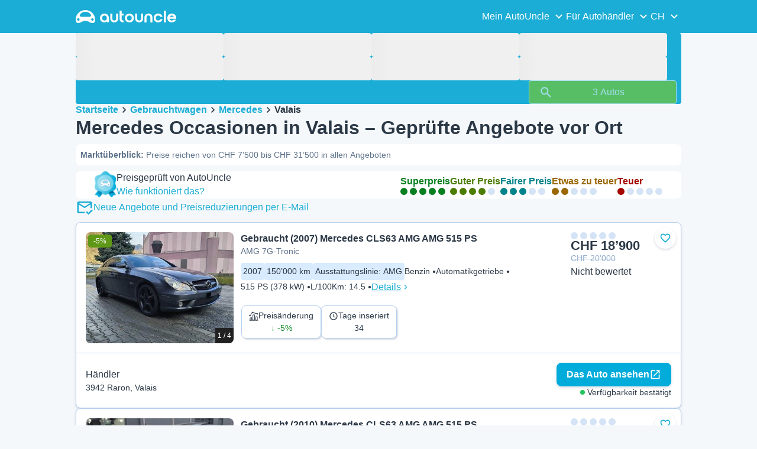

--- FILE ---
content_type: text/html; charset=utf-8
request_url: https://www.autouncle.ch/de-ch/gebrauchtwagen/Mercedes/CLS-Class/in/Valais
body_size: 36698
content:
<!DOCTYPE html><html lang="de-ch" class="_x6cKi"><head><meta charSet="utf-8"/><meta name="viewport" content="width=device-width, initial-scale=1"/><link rel="preload" as="image" href="https://images.autouncle.com/ch/car_images/medium_c7205070-7987-41b0-922e-b8fb7512f0b4_mercedes-cls63-amg-amg-7g-tronic.jpg"/><link rel="stylesheet" href="https://assets-fe.autouncle.com/next-build-assets/_next/static/css/6a88aa1f001f5c46.css" data-precedence="next"/><link rel="stylesheet" href="https://assets-fe.autouncle.com/next-build-assets/_next/static/css/2578ebb331e0baab.css" data-precedence="next"/><link rel="stylesheet" href="https://assets-fe.autouncle.com/next-build-assets/_next/static/css/5c9914f740d30ea2.css" data-precedence="next"/><link rel="stylesheet" href="https://assets-fe.autouncle.com/next-build-assets/_next/static/css/4af564dd7dffd295.css" data-precedence="next"/><link rel="stylesheet" href="https://assets-fe.autouncle.com/next-build-assets/_next/static/css/49d5f8d8fc7d77e4.css" data-precedence="next"/><link rel="stylesheet" href="https://assets-fe.autouncle.com/next-build-assets/_next/static/css/b14df84be0d209f3.css" data-precedence="next"/><link rel="stylesheet" href="https://assets-fe.autouncle.com/next-build-assets/_next/static/css/69bb9d3234e007e7.css" data-precedence="next"/><link rel="stylesheet" href="https://assets-fe.autouncle.com/next-build-assets/_next/static/css/0dc1ce8bb639623d.css" data-precedence="next"/><link rel="stylesheet" href="https://assets-fe.autouncle.com/next-build-assets/_next/static/css/88f79b41b0c4efb7.css" data-precedence="next"/><link rel="stylesheet" href="https://assets-fe.autouncle.com/next-build-assets/_next/static/css/e94aea89f5863db7.css" data-precedence="next"/><link rel="stylesheet" href="https://assets-fe.autouncle.com/next-build-assets/_next/static/css/fac806d57d3e89f5.css" data-precedence="next"/><link rel="preload" as="script" fetchPriority="low" href="https://assets-fe.autouncle.com/next-build-assets/_next/static/chunks/webpack-63a3c60dfeb8a5c5.js"/><script src="https://assets-fe.autouncle.com/next-build-assets/_next/static/chunks/4bd1b696-593cebb508adf9fd.js" async=""></script><script src="https://assets-fe.autouncle.com/next-build-assets/_next/static/chunks/5141-e50cca0c8f5c82ca.js" async=""></script><script src="https://assets-fe.autouncle.com/next-build-assets/_next/static/chunks/main-app-0504130d928f02f1.js" async=""></script><script src="https://assets-fe.autouncle.com/next-build-assets/_next/static/chunks/1356-ece34a678f4d978a.js" async=""></script><script src="https://assets-fe.autouncle.com/next-build-assets/_next/static/chunks/6988-39562680195e463d.js" async=""></script><script src="https://assets-fe.autouncle.com/next-build-assets/_next/static/chunks/601-ed4fa96fb54cbec1.js" async=""></script><script src="https://assets-fe.autouncle.com/next-build-assets/_next/static/chunks/2619-2cee9e1cf9d0baec.js" async=""></script><script src="https://assets-fe.autouncle.com/next-build-assets/_next/static/chunks/3566-1544f1dee1c47d32.js" async=""></script><script src="https://assets-fe.autouncle.com/next-build-assets/_next/static/chunks/7038-0ff92edc2caec9fe.js" async=""></script><script src="https://assets-fe.autouncle.com/next-build-assets/_next/static/chunks/7492-697a8ebd7bd0fce3.js" async=""></script><script src="https://assets-fe.autouncle.com/next-build-assets/_next/static/chunks/5164-4b0a2bf91b47b59f.js" async=""></script><script src="https://assets-fe.autouncle.com/next-build-assets/_next/static/chunks/7576-16896190d2747654.js" async=""></script><script src="https://assets-fe.autouncle.com/next-build-assets/_next/static/chunks/app/%5Blang%5D/(with-wrapper)/cars_search/%5B%5B...slug%5D%5D/page-f6e283db4ba317a2.js" async=""></script><script src="https://assets-fe.autouncle.com/next-build-assets/_next/static/chunks/app/layout-646d40b743cd8906.js" async=""></script><script src="https://assets-fe.autouncle.com/next-build-assets/_next/static/chunks/app/error-e9c4dbf6f6cf114e.js" async=""></script><script src="https://assets-fe.autouncle.com/next-build-assets/_next/static/chunks/app/%5Blang%5D/(with-wrapper)/layout-3520844d72b94422.js" async=""></script><link rel="preload" href="https://web.cmp.usercentrics.eu/tcf/stub.js" as="script"/><link rel="preload" href="https://web.cmp.usercentrics.eu/ui/loader.js" as="script"/><link rel="icon" href="https://fe-assets.autouncle.com/images/favicon.ico"/><link rel="preconnect" href="https://assets-fe.autouncle.com"/><link rel="dns-prefetch" href="https://assets-fe.autouncle.com"/><link rel="preconnect" href="https://images.autouncle.com"/><link rel="dns-prefetch" href="https://images.autouncle.com"/><title>Mercedes Occasionen in Valais – AutoUncle</title><meta name="description" content="3 geprüfte Mercedes Occasionen in Valais. Jetzt Preise vergleichen &amp; günstig kaufen bei AutoUncle."/><meta name="robots" content="noindex, follow"/><meta property="og:title" content="Mercedes Occasionen in Valais – AutoUncle"/><meta property="og:description" content="3 geprüfte Mercedes Occasionen in Valais. Jetzt Preise vergleichen &amp; günstig kaufen bei AutoUncle."/><meta property="og:image" content="https://images.autouncle.com/ch/car_images/c7205070-7987-41b0-922e-b8fb7512f0b4_mercedes-cls63-amg-amg-7g-tronic.jpg"/><meta name="twitter:card" content="summary_large_image"/><meta name="twitter:title" content="Mercedes Occasionen in Valais – AutoUncle"/><meta name="twitter:description" content="3 geprüfte Mercedes Occasionen in Valais. Jetzt Preise vergleichen &amp; günstig kaufen bei AutoUncle."/><meta name="twitter:image" content="https://images.autouncle.com/ch/car_images/c7205070-7987-41b0-922e-b8fb7512f0b4_mercedes-cls63-amg-amg-7g-tronic.jpg"/><script>(self.__next_s=self.__next_s||[]).push(["https://web.cmp.usercentrics.eu/tcf/stub.js",{}])</script><script>(self.__next_s=self.__next_s||[]).push(["https://web.cmp.usercentrics.eu/ui/loader.js",{"data-settings-id":"G0pf11zk9oQzlk","data-language":"de-ch","id":"usercentrics-cmp"}])</script><style>
            #usercentrics-cmp-ui {
              display: none;
            }
          </style><meta name="sentry-trace" content="7555f923dbddc926146a2375136bfdb9-e04df91f7574a654"/><meta name="baggage" content="sentry-environment=production,sentry-release=84393d325d3629039181da36612f5e424197420d,sentry-public_key=4221ec01663e3772fa8903d9a2fc4654,sentry-trace_id=7555f923dbddc926146a2375136bfdb9,sentry-org_id=4505091544449024"/><script src="https://assets-fe.autouncle.com/next-build-assets/_next/static/chunks/polyfills-42372ed130431b0a.js" noModule=""></script></head><body><div hidden=""><!--$--><!--/$--></div><div class="_jCyu9"><div class="_kgmgp" data-hide="false"><div id="navbar" class="_yG8zK" data-expanded="false" data-color="inverse"><div class="_X_dXy"><div class="_8Rp_B"><div class="_gXdef"><button type="button" class="_gWAdh" data-expanded="false" aria-expanded="false" aria-controls="_R_2k5fiv5uknpftb_"><div class="_KT8kC"><div class="_Pz3TA"></div><div class="_Pz3TA"></div><div class="_Pz3TA"></div></div><span>Toggle hamburger</span></button></div><div class="__hGPe"><a href="/" class="_GOBlW"><div class="_NNEEq" data-color="inverse"><p>AutoUncle main website</p><svg viewBox="0 0 1862 245" xmlns="http://www.w3.org/2000/svg"><path d="M309.975 201.039c-31.077 0-31.079-46.675 0-46.675 31.089 0 31.091 46.675 0 46.675Zm-60.229-71.917H108.549c-24.953 0-41.534-22.397-30.738-41.735 18.111-32.446 56.681-54.844 101.337-54.844 44.655 0 83.225 22.398 101.335 54.844 10.797 19.338-5.783 41.735-30.737 41.735ZM48.311 201.039c-31.076 0-31.079-46.675 0-46.675 31.09 0 31.092 46.675 0 46.675Zm309.968-21.803C358.279 55.458 251.323 0 179.148 0 106.972 0 .016 55.458.016 179.236c0 9.408-2.211 65.738 44.833 65.738 54.429 0 67.35-40.87 134.299-40.87 67.752 0 79.869 40.87 134.298 40.87 47.045 0 44.833-56.33 44.833-65.738ZM1739.77 127.931h79.78c-6.68-15.574-20.98-24.473-40.05-24.473-18.75 0-33.05 8.899-39.73 24.473Zm39.73 69.604c15.89 0 28.29-6.039 35.92-17.163h41.63c-10.49 32.101-38.77 52.124-77.23 52.124-49.26 0-82.32-33.054-82.32-82.317 0-48.946 33.06-83.275 82.32-83.275 49.26 0 82 34.329 82 83.275 0 4.449-.32 8.581-.64 12.713h-124.27c4.14 21.93 20.03 34.643 42.59 34.643ZM1633.48 232.698V10.218h38.14v222.48h-38.14ZM1484.05 150.497c0 29.558 17.48 47.038 43.86 47.038 19.38 0 33.69-9.217 40.36-25.426H1608c-8.58 36.868-38.14 60.387-79.78 60.387-49.26 0-82.31-33.054-82.31-82.317 0-48.946 33.05-83.275 82.31-83.275 41.32 0 71.2 24.794 79.46 61.027h-39.73c-6.67-15.574-20.97-24.473-40.04-24.473-26.38 0-43.86 17.48-43.86 47.039ZM1175.05 232.501c-52.44 0-73.1-39.411-73.1-67.062V66.904h38.14v97.581c0 22.248 16.53 32.737 34.96 32.737s34.96-10.489 34.96-32.737v-97.58h38.14v98.534c0 27.651-20.66 67.062-73.1 67.062ZM1347.64 66.905c52.44 0 73.1 39.411 73.1 67.062v98.535h-38.14v-97.581c0-22.248-16.52-32.737-34.96-32.737-18.43 0-34.96 10.489-34.96 32.737v97.581h-38.14v-98.535c0-27.651 20.66-67.062 73.1-67.062ZM912.134 150.179c0-48.946 33.054-81.682 82.318-81.682 49.258 0 81.998 32.736 81.998 81.682 0 49.264-32.74 82.318-81.998 82.318-49.264 0-82.318-33.054-82.318-82.318Zm38.14.318c0 29.558 17.48 47.039 43.86 47.039 26.696 0 44.176-17.481 44.176-47.039s-17.48-47.039-44.176-47.039c-26.38 0-43.86 17.481-43.86 47.039ZM886.565 197.413v34.961c-52.124 0-74.426-26.38-74.426-75.325V10.217h38.14v56.69h36.286v35.669h-36.286v54.155c0 28.922 6.41 40.682 36.286 40.682ZM713.262 232.183c-52.442 0-73.101-39.411-73.101-67.062V66.904h38.14v97.263c0 22.248 16.527 32.737 34.961 32.737 18.434 0 34.961-10.489 34.961-32.737V66.904h38.139v98.217c0 27.651-20.659 67.062-73.1 67.062ZM532.345 66.904c49.264 0 82.318 34.647 82.318 83.91v78.822h-38.14V214.38c-7.628 9.853-23.837 18.116-47.038 18.116-46.085 0-79.139-33.054-79.139-82.317 0-48.946 33.054-83.275 81.999-83.275Zm44.178 83.593c0-29.559-17.48-47.039-43.86-47.039-26.698 0-44.178 17.48-44.178 47.039 0 29.558 17.48 47.038 44.178 47.038 26.38 0 43.86-17.48 43.86-47.038Z"></path></svg></div></a></div><div class="_LQpWA"><div class="_KXF_i"><button type="button" aria-label="Close"><div class="_s3Wfx" data-size="lg" data-block="false"><div aria-hidden="true"><svg viewBox="0 0 24 24" xmlns="http://www.w3.org/2000/svg"><path d="m18.898 6.1-1.014-1a.312.312 0 0 0-.406 0L12 10.5 6.52 5.1a.312.312 0 0 0-.405 0L5.1 6.1a.3.3 0 0 0 0 .4l5.478 5.4-5.478 5.4a.3.3 0 0 0 0 .4l1.015 1c.101.1.304.1.405 0L12 13.3l5.478 5.4c.101.1.304.1.406 0l1.014-1c.102-.1.102-.3 0-.4l-5.478-5.4 5.478-5.4c.102-.1.102-.3 0-.4Z"></path></svg></div></div></button></div><div id="_R_2k5fiv5uknpftb_" class="_jM0rA"><div class="_H9NqI"><button type="button" class="_7vqwt"><span>Mein AutoUncle</span><div class="_6Lmsi"><div class="_s3Wfx" data-size="lg" data-block="false"><div aria-hidden="true"><svg viewBox="0 0 24 24" xmlns="http://www.w3.org/2000/svg"><path d="m7.2 8.5-1 1c-.1.1-.1.3 0 .4l5.6 5.6c.1.1.3.1.4 0l5.6-5.6c.1-.1.1-.3 0-.4l-1-1c-.1-.1-.3-.1-.4 0L12 12.9 7.6 8.5c-.1-.1-.3-.1-.4 0Z"></path></svg></div></div></div><div class="_5lWLS"><div class="_s3Wfx" data-size="lg" data-block="false"><div aria-hidden="true"><svg viewBox="0 0 24 24" xmlns="http://www.w3.org/2000/svg"><path d="m16.8 15.5 1-1c.1-.1.1-.3 0-.4l-5.6-5.6c-.1-.1-.3-.1-.4 0l-5.6 5.6c-.1.1-.1.3 0 .4l1 1c.1.1.3.1.4 0l4.4-4.4 4.4 4.4c.1.1.3.1.4 0Z"></path></svg></div></div></div></button><div class="_pfSzN"><ul><li><a href="/de-ch/autobewertung/neu?ref=topl"><span>Autobewertung</span><div class="_x4zE1" data-type="standout" data-shape="square" data-shade="contrast" data-size="sm" data-border="true" data-weight="medium" data-text-transform="uppercase"><span class="_eMFHA">Kostenlos</span><div class="_tOaZb"></div></div></a></li><li><a href="/de-ch/gebrauchtwagen-verkaufen/neu"><span>Autobewertung &amp; Autoverkauf</span><div class="_x4zE1" data-type="standout" data-shape="square" data-shade="contrast" data-size="sm" data-border="true" data-weight="medium" data-text-transform="uppercase"><span class="_eMFHA">Kostenlos</span><div class="_tOaZb"></div></div></a></li><li><a href="/de-ch/favoriten"><span>Meine Favoriten</span></a></li><li><a href="/de-ch/my_autouncle"><span>Suchagenten</span></a></li><li><a href="/logout"><span>Abmelden</span></a></li><li><a href="/de-ch/login"><span>Nutzer-Login</span></a></li></ul></div></div><div class="_H9NqI"><button type="button" class="_7vqwt"><span>Für Autohändler</span><div class="_6Lmsi"><div class="_s3Wfx" data-size="lg" data-block="false"><div aria-hidden="true"><svg viewBox="0 0 24 24" xmlns="http://www.w3.org/2000/svg"><path d="m7.2 8.5-1 1c-.1.1-.1.3 0 .4l5.6 5.6c.1.1.3.1.4 0l5.6-5.6c.1-.1.1-.3 0-.4l-1-1c-.1-.1-.3-.1-.4 0L12 12.9 7.6 8.5c-.1-.1-.3-.1-.4 0Z"></path></svg></div></div></div><div class="_5lWLS"><div class="_s3Wfx" data-size="lg" data-block="false"><div aria-hidden="true"><svg viewBox="0 0 24 24" xmlns="http://www.w3.org/2000/svg"><path d="m16.8 15.5 1-1c.1-.1.1-.3 0-.4l-5.6-5.6c-.1-.1-.3-.1-.4 0l-5.6 5.6c-.1.1-.1.3 0 .4l1 1c.1.1.3.1.4 0l4.4-4.4 4.4 4.4c.1.1.3.1.4 0Z"></path></svg></div></div></div></button><div class="_pfSzN"><ul><li><a href="/de-ch/customer_users/sign_in"><span>Kunden-Login</span></a></li></ul></div></div><div class="_H9NqI"><button type="button" class="_7vqwt"><span>CH</span><div class="_6Lmsi"><div class="_s3Wfx" data-size="lg" data-block="false"><div aria-hidden="true"><svg viewBox="0 0 24 24" xmlns="http://www.w3.org/2000/svg"><path d="m7.2 8.5-1 1c-.1.1-.1.3 0 .4l5.6 5.6c.1.1.3.1.4 0l5.6-5.6c.1-.1.1-.3 0-.4l-1-1c-.1-.1-.3-.1-.4 0L12 12.9 7.6 8.5c-.1-.1-.3-.1-.4 0Z"></path></svg></div></div></div><div class="_5lWLS"><div class="_s3Wfx" data-size="lg" data-block="false"><div aria-hidden="true"><svg viewBox="0 0 24 24" xmlns="http://www.w3.org/2000/svg"><path d="m16.8 15.5 1-1c.1-.1.1-.3 0-.4l-5.6-5.6c-.1-.1-.3-.1-.4 0l-5.6 5.6c-.1.1-.1.3 0 .4l1 1c.1.1.3.1.4 0l4.4-4.4 4.4 4.4c.1.1.3.1.4 0Z"></path></svg></div></div></div></button><div class="_pfSzN"><ul><li><a href="/" rel="nofollow"><span>English</span></a></li></ul></div></div></div></div></div></div><button class="_pc7dM" aria-hidden="true" type="button"></button></div><div class="_FWBK1" data-from="xs" data-to="lg"><div class="_fNoZB" data-gap="xs" data-padding-start="xs" data-padding-end="xs" data-wrap="nowrap" data-testid="mobile-header-buttons" data-full-height="false" data-layout="vertical"><div class="_XsXoD"><div class="_X_dXy"><div class="_L_U4H" data-gap="sm" data-row-gap="sm" data-flex-cells="true"><div class="_Lb6_x"><div class="_pkLDq" data-size-xs="contents" data-display="block"><div class="_HNJzy" data-height="md" data-font-size="md"><div class="_3kknL"></div></div></div><div class="_pkLDq" data-display="block"><div class="_fNoZB" data-gap="lg" data-padding-start="none" data-padding-end="none" data-wrap="nowrap" data-full-height="false" data-layout="horizontal" data-justify-content="end"><button class="_gOAPY" data-color="tertiary" data-size="small" data-full-width="false" data-truncate="true" data-text-align="center" data-font-size="md"><span class="__SEK_"><div class="_s3Wfx" data-size="md" data-block="false"><div aria-hidden="true"><svg viewBox="0 0 24 24" xmlns="http://www.w3.org/2000/svg"><path d="M12 2C8.13 2 5 5.13 5 9c0 5.25 7 13 7 13s7-7.75 7-13c0-3.87-3.13-7-7-7ZM7 9c0-2.76 2.24-5 5-5s5 2.24 5 5c0 2.88-2.88 7.19-5 9.88C9.92 16.21 7 11.85 7 9Z"></path><path d="M12 11.5a2.5 2.5 0 1 0 0-5 2.5 2.5 0 0 0 0 5Z"></path></svg></div></div></span><div class="_5xorU"><div class="_J4qUX">Schweiz</div></div></button></div></div></div></div></div></div></div></div></div><div class="_PSapG"><aside class="_uG807" data-visible="false"><form style="display:contents"><div class="_CUjo3"><div class="_0K0qY"><div class="_X_dXy"><div class="_fNoZB" data-gap="sm" data-padding-start="sm" data-padding-end="sm" data-wrap="nowrap" data-full-height="false" data-layout="horizontal" data-justify-content="space-between" data-align-items="center"><div class="_XsXoD"><button class="_gOAPY" type="button" data-color="link" data-size="medium" data-full-width="false" data-text-align="center" data-font-size="md"><div class="_5xorU"><div class="_J4qUX">Alle löschen</div></div></button></div><div class="_XsXoD">Filter</div><div class="_XsXoD"><button class="_n0uuv" data-color="primary" data-size="md" data-shadow="false" aria-label="Verstecken Sie das Suchformular"><span class="_wNB_n">Verstecken Sie das Suchformular</span><div class="_s3Wfx" data-size="md" data-block="false"><div aria-hidden="true"><svg viewBox="0 0 24 24" xmlns="http://www.w3.org/2000/svg"><path d="m18.898 6.1-1.014-1a.312.312 0 0 0-.406 0L12 10.5 6.52 5.1a.312.312 0 0 0-.405 0L5.1 6.1a.3.3 0 0 0 0 .4l5.478 5.4-5.478 5.4a.3.3 0 0 0 0 .4l1.015 1c.101.1.304.1.405 0L12 13.3l5.478 5.4c.101.1.304.1.406 0l1.014-1c.102-.1.102-.3 0-.4l-5.478-5.4 5.478-5.4c.102-.1.102-.3 0-.4Z"></path></svg></div></div></button></div></div></div></div><div class="_73ZdX"></div><div class="_78D6M"><button class="_gOAPY" type="submit" data-color="primary" data-size="medium" data-full-width="true" data-text-align="center" data-weight="regular" data-font-size="md"><span class="__SEK_"><div class="_s3Wfx" data-size="md" data-block="false"><div aria-hidden="true"><div class="_s3Wfx" data-size="lg" data-block="true"><svg viewBox="0 0 24 24" focusable="false" aria-hidden="true"><use href="/next/assets/sprites/cars_search.svg?v=1765288012646#Search"></use></svg></div></div></div></span><div class="_5xorU"><div class="_J4qUX">3 Autos</div></div></button></div></div></form></aside><div class="_PSapG"><div class="_eZFfX" data-position="left"><div id="sr_skyscraper_left" data-fuse="23069698003"></div></div><div class="_eZFfX" data-position="right"><div id="sr_skyscraper_right" data-fuse="23069311902"></div></div><div class="_FWBK1" data-from="lg"><div class="_X_dXy"><div class="_fNoZB" data-gap="lg" data-padding-start="none" data-padding-end="none" data-wrap="nowrap" data-full-height="false" data-layout="vertical"><div class="_FWBK1" data-from="lg"><div class="_fNoZB" data-gap="lg" data-padding-start="md" data-padding-end="none" data-wrap="nowrap" data-full-height="false" data-layout="vertical"><form style="display:contents"><div class="_SNNhA" style="min-height:auto"><div class="_5paoa" data-sticky="false" data-advanced-expanded="false" data-main-expanded="true" data-animating="false"><div class="_sRlTL"><div><div class="_L_U4H" data-gap="2xs" data-row-gap="2xs"><div class="_Lb6_x"><div class="_pkLDq" data-size-xs="3" data-display="block"><div class="_HNJzy" data-height="md" data-font-size="md"><div class="_3kknL"></div></div></div><div class="_pkLDq" data-size-xs="3" data-display="block"><div class="_HNJzy" data-height="md" data-font-size="md"><div class="_3kknL"></div></div></div><div class="_pkLDq" data-size-xs="3" data-display="block"><div class="_HNJzy" data-height="md" data-font-size="md"><div class="_3kknL"></div></div></div><div class="_pkLDq" data-size-xs="3" data-display="block"><div class="_HNJzy" data-height="md" data-font-size="md"><div class="_3kknL"></div></div></div></div></div><div class="_ODoJz"><div class="_Ohw1F"><div class="_fNoZB" data-gap="lg" data-padding-start="2xs" data-padding-end="none" data-wrap="nowrap" data-full-height="false" data-layout="vertical"><div class="_L_U4H" data-gap="2xs" data-row-gap="2xs"><div class="_Lb6_x"><div class="_pkLDq" data-size-xs="3" data-display="block"><div class="_HNJzy" data-height="md" data-font-size="md"><div class="_3kknL"></div></div></div><div class="_pkLDq" data-size-xs="3" data-display="block"><div class="_HNJzy" data-height="md" data-font-size="md"><div class="_3kknL"></div></div></div><div class="_pkLDq" data-size-xs="3" data-display="block"><div class="_HNJzy" data-height="md" data-font-size="md"><div class="_3kknL"></div></div></div><div class="_pkLDq" data-size-xs="3" data-display="block"><div class="_HNJzy" data-height="md" data-font-size="md"><div class="_3kknL"></div></div></div><div class="_pkLDq" data-size-xs="9" data-display="block"><div class="_fNoZB" data-gap="lg" data-padding-start="none" data-padding-end="none" data-wrap="nowrap" data-full-height="false" data-layout="horizontal" data-justify-content="space-between" data-align-items="center"></div></div><div class="_pkLDq" data-size-xs="3" data-display="block"><button class="_gOAPY" type="submit" disabled="" data-color="positive" data-size="medium" data-full-width="true" data-text-align="center" data-weight="regular" data-font-size="md"><span class="__SEK_"><div class="_s3Wfx" data-size="md" data-block="false"><div aria-hidden="true"><div class="_s3Wfx" data-size="lg" data-block="true"><svg viewBox="0 0 24 24" focusable="false" aria-hidden="true"><use href="/next/assets/sprites/cars_search.svg?v=1765288012646#Search"></use></svg></div></div></div></span><div class="_5xorU"><div class="_J4qUX">3 Autos</div></div></button></div></div></div></div></div></div></div></div><div class="_kUFQJ"><div class="_sdYkm"><div class="_15ZXj" style="max-height:auto"></div></div></div><div class="undefined"></div></div></div></form></div></div></div></div></div><div class="_X_dXy" data-padding-xs="sm" data-padding-md="md"><div class="_fNoZB" data-gap="sm" data-padding-start="none" data-padding-end="none" data-wrap="nowrap" data-full-height="false" data-layout="vertical"><section id="cars_for_sale" style="scroll-margin-top:120px"><div class="_fNoZB" data-gap="sm" data-padding-start="none" data-padding-end="none" data-wrap="nowrap" data-full-height="false" data-layout="vertical"><div class="_fNoZB" data-gap="sm" data-padding-start="sm" data-padding-end="none" data-wrap="nowrap" data-full-height="false" data-layout="vertical"><div class="_XsXoD"><div class="_FWBK1" data-from="lg"><nav class="_RuuNA" aria-labelledby="_R_4j4s5fiv5uknpftb_"><p id="_R_4j4s5fiv5uknpftb_">Brotkrümel</p><ol><li><a href="/">Startseite</a><div class="_s3Wfx" data-size="md" data-block="false"><div aria-hidden="true"><svg viewBox="0 0 24 24" xmlns="http://www.w3.org/2000/svg"><path d="m9.5 6.2-1 1c-.1.1-.1.3 0 .4l4.4 4.4-4.4 4.4c-.1.1-.1.3 0 .4l1 1c.1.1.3.1.4 0l5.6-5.6c.1-.1.1-.3 0-.4L9.9 6.2c-.1-.1-.3-.1-.4 0Z"></path></svg></div></div></li><li><a href="/de-ch/gebrauchtwagen">Gebrauchtwagen</a><div class="_s3Wfx" data-size="md" data-block="false"><div aria-hidden="true"><svg viewBox="0 0 24 24" xmlns="http://www.w3.org/2000/svg"><path d="m9.5 6.2-1 1c-.1.1-.1.3 0 .4l4.4 4.4-4.4 4.4c-.1.1-.1.3 0 .4l1 1c.1.1.3.1.4 0l5.6-5.6c.1-.1.1-.3 0-.4L9.9 6.2c-.1-.1-.3-.1-.4 0Z"></path></svg></div></div></li><li><a href="/de-ch/gebrauchtwagen/Mercedes">Mercedes</a><div class="_s3Wfx" data-size="md" data-block="false"><div aria-hidden="true"><svg viewBox="0 0 24 24" xmlns="http://www.w3.org/2000/svg"><path d="m9.5 6.2-1 1c-.1.1-.1.3 0 .4l4.4 4.4-4.4 4.4c-.1.1-.1.3 0 .4l1 1c.1.1.3.1.4 0l5.6-5.6c.1-.1.1-.3 0-.4L9.9 6.2c-.1-.1-.3-.1-.4 0Z"></path></svg></div></div></li><li><span aria-current="page">Valais</span></li></ol></nav></div></div><div class="_XsXoD"><div><div><h1 class="_GXVfV" data-font="heading-1" data-weight="bold">Mercedes Occasionen in Valais – Geprüfte Angebote vor Ort</h1><div class="_VAjTW"><h2 class="_GXVfV _cAGOL _Z785M" data-font="body-small" data-color="body"><span class="_GXVfV" data-font="body-small" data-weight="bold" data-color="body">Marktüberblick<!-- -->: </span>Preise reichen von CHF 7’500 bis CHF 31’500 in allen Angeboten</h2></div></div><div style="margin-top:10px"><div class="_FWBK1" data-from="xs" data-to="lg"></div></div></div></div><div class="_XsXoD"></div></div><div class="_X_dXy" data-type-xs="full-width" data-type-md="default" data-padding-xs="none"></div><div class="_FWBK1" data-from="lg"><div class="_fNoZB" data-gap="lg" data-padding-start="2xs" data-padding-end="sm" data-wrap="nowrap" data-full-height="false" data-layout="vertical"><div class="_XsXoD"><section class="_Fl_d6" data-background="default" data-spacing-block="sm"><div class="_X_dXy"><div class="_fNoZB" data-gap="lg" data-padding-start="none" data-padding-end="none" data-wrap="wrap" data-full-height="false" data-layout="horizontal" data-justify-content="space-between" data-align-items="center"><div class="_XsXoD"><div class="_fNoZB" data-gap="sm" data-padding-start="none" data-padding-end="none" data-wrap="nowrap" data-full-height="false" data-layout="horizontal"><div class="_XsXoD"><img alt="autouncle-certified" loading="lazy" width="37" height="44" decoding="async" data-nimg="1" style="color:transparent" src="https://fe-assets.autouncle.com/images/logos/au-badge.webp"/></div><div class="_XsXoD"><div class="_fNoZB" data-gap="none" data-padding-start="none" data-padding-end="none" data-wrap="nowrap" data-full-height="false" data-layout="vertical"><div class="_XsXoD"><p class="_GXVfV" data-font="body-base" data-weight="medium">Preisgeprüft von AutoUncle<!-- --> </p></div><div class="_XsXoD"><button type="button"><span class="_GXVfV" data-font="body-base" data-weight="medium" data-color="link">Wie funktioniert das?</span></button></div></div></div></div></div><div class="_XsXoD"><div class="_fNoZB" data-gap="lg" data-padding-start="none" data-padding-end="none" data-wrap="wrap" data-full-height="false" data-layout="horizontal"><div class="_XsXoD"><div class="_qnN0D" data-rating="5" data-layout="vertical" data-size="md" data-align="left"><div class="_dMbzL"><p class="_ahlbD">Superpreis</p><div class="_NmqGH" data-size="md"><span class="_Tl88u" data-neutral="false" data-rating="5"></span><span class="_Tl88u" data-neutral="false" data-rating="5"></span><span class="_Tl88u" data-neutral="false" data-rating="5"></span><span class="_Tl88u" data-neutral="false" data-rating="5"></span><span class="_Tl88u" data-neutral="false" data-rating="5"></span></div></div></div></div><div class="_XsXoD"><div class="_qnN0D" data-rating="4" data-layout="vertical" data-size="md" data-align="left"><div class="_dMbzL"><p class="_ahlbD">Guter Preis</p><div class="_NmqGH" data-size="md"><span class="_Tl88u" data-neutral="false" data-rating="4"></span><span class="_Tl88u" data-neutral="false" data-rating="4"></span><span class="_Tl88u" data-neutral="false" data-rating="4"></span><span class="_Tl88u" data-neutral="false" data-rating="4"></span><span class="_Tl88u" data-neutral="false"></span></div></div></div></div><div class="_XsXoD"><div class="_qnN0D" data-rating="3" data-layout="vertical" data-size="md" data-align="left"><div class="_dMbzL"><p class="_ahlbD">Fairer Preis</p><div class="_NmqGH" data-size="md"><span class="_Tl88u" data-neutral="false" data-rating="3"></span><span class="_Tl88u" data-neutral="false" data-rating="3"></span><span class="_Tl88u" data-neutral="false" data-rating="3"></span><span class="_Tl88u" data-neutral="false"></span><span class="_Tl88u" data-neutral="false"></span></div></div></div></div><div class="_XsXoD"><div class="_qnN0D" data-rating="2" data-layout="vertical" data-size="md" data-align="left"><div class="_dMbzL"><p class="_ahlbD">Etwas zu teuer</p><div class="_NmqGH" data-size="md"><span class="_Tl88u" data-neutral="false" data-rating="2"></span><span class="_Tl88u" data-neutral="false" data-rating="2"></span><span class="_Tl88u" data-neutral="false"></span><span class="_Tl88u" data-neutral="false"></span><span class="_Tl88u" data-neutral="false"></span></div></div></div></div><div class="_XsXoD"><div class="_qnN0D" data-rating="1" data-layout="vertical" data-size="md" data-align="left"><div class="_dMbzL"><p class="_ahlbD">Teuer</p><div class="_NmqGH" data-size="md"><span class="_Tl88u" data-neutral="false" data-rating="1"></span><span class="_Tl88u" data-neutral="false"></span><span class="_Tl88u" data-neutral="false"></span><span class="_Tl88u" data-neutral="false"></span><span class="_Tl88u" data-neutral="false"></span></div></div></div></div></div></div></div></div></section></div></div></div><div class="_FWBK1" data-from="lg"><div class="_fNoZB" data-gap="lg" data-padding-start="none" data-padding-end="none" data-wrap="nowrap" data-full-height="false" data-layout="horizontal" data-justify-content="space-between"><div class="_XsXoD"><div class="_FdYeq" data-layout="small" data-open="false"><div class="_X_dXy" data-padding-xs="none"><div class="_M_BqG"><button class="_lXpBP"><div class="_3Q_R_"><div class="_devH0"><div class="_s3Wfx" data-size="custom" data-block="true"><div aria-hidden="true"><svg viewBox="0 0 24 24" xmlns="http://www.w3.org/2000/svg"><path d="M20 4H4c-1.1 0-1.99.9-1.99 2L2 18c0 1.1.9 2 2 2h8v-2H4V8l8 5 8-5v5h2V6c0-1.1-.9-2-2-2Zm-8 7L4 6h16l-8 5Zm5.34 11-3.54-3.54 1.41-1.41 2.12 2.12 4.24-4.24L23 16.34 17.34 22Z"></path></svg></div></div></div><p class="_fRy0x">Neue Angebote und Preisreduzierungen per E-Mail</p></div></button><form class="_L3Kav" id="_R_1634s5fiv5uknpftb_" noValidate=""><div class="_mnJCE" data-hidden-label="true" data-height="md" data-font-size="md"><label for="_R_7634s5fiv5uknpftb_">E-Mail<span aria-hidden="true">*</span></label><input id="_R_7634s5fiv5uknpftb_" type="email" placeholder="E-Mail" aria-required="true" required="" size="80" name="email" value=""/></div><button class="_gOAPY" type="submit" disabled="" data-size="medium" data-full-width="false" data-text-align="center" data-font-size="md"><div class="_5xorU"><div class="_J4qUX">Abonnieren</div></div></button></form></div></div></div></div><div class="_XsXoD"><div class="_HNJzy" data-height="md" data-font-size="md"><div class="_3kknL"></div></div></div></div></div><div class="_fNoZB" data-gap="md" data-padding-start="none" data-padding-end="none" data-wrap="nowrap" data-full-height="false" data-layout="vertical"><article class="_qzVn4"><div class="_DqQLh"><button class="_n0uuv _rjba5" data-color="primary" data-size="md" data-shadow="true" aria-label="Zu Favoriten hinzufügen"><span class="_wNB_n">Zu Favoriten hinzufügen</span><div class="_s3Wfx" data-size="md" data-block="false"><svg viewBox="0 0 24 24" focusable="false" aria-hidden="true"><use href="/next/assets/sprites/cars_search.svg?v=1765288012646#HeartEmpty"></use></svg></div></button><div class="_AQ3hX"><button><img alt="Gebraucht 2007 Mercedes CLS63 AMG AMG | CHF 18’900" loading="eager" decoding="async" data-nimg="fill" style="position:absolute;height:100%;width:100%;left:0;top:0;right:0;bottom:0;color:transparent;background-size:cover;background-position:50% 50%;background-repeat:no-repeat;background-image:url(&quot;data:image/svg+xml;charset=utf-8,%3Csvg xmlns=&#x27;http://www.w3.org/2000/svg&#x27; %3E%3Cfilter id=&#x27;b&#x27; color-interpolation-filters=&#x27;sRGB&#x27;%3E%3CfeGaussianBlur stdDeviation=&#x27;20&#x27;/%3E%3CfeColorMatrix values=&#x27;1 0 0 0 0 0 1 0 0 0 0 0 1 0 0 0 0 0 100 -1&#x27; result=&#x27;s&#x27;/%3E%3CfeFlood x=&#x27;0&#x27; y=&#x27;0&#x27; width=&#x27;100%25&#x27; height=&#x27;100%25&#x27;/%3E%3CfeComposite operator=&#x27;out&#x27; in=&#x27;s&#x27;/%3E%3CfeComposite in2=&#x27;SourceGraphic&#x27;/%3E%3CfeGaussianBlur stdDeviation=&#x27;20&#x27;/%3E%3C/filter%3E%3Cimage width=&#x27;100%25&#x27; height=&#x27;100%25&#x27; x=&#x27;0&#x27; y=&#x27;0&#x27; preserveAspectRatio=&#x27;none&#x27; style=&#x27;filter: url(%23b);&#x27; href=&#x27;[data-uri]&#x27;/%3E%3C/svg%3E&quot;)" src="https://images.autouncle.com/ch/car_images/medium_c7205070-7987-41b0-922e-b8fb7512f0b4_mercedes-cls63-amg-amg-7g-tronic.jpg"/></button><div class="_x4zE1 _hbiHx" data-type="positive" data-shape="square" data-shade="contrast" data-size="xs" data-border="true" data-weight="medium" data-text-transform="default"><span class="_eMFHA">-5%</span><div class="_tOaZb"></div></div><div class="_yMhZe">1 / 
        4</div></div><div class="_p9jqN"><div class="_2NWrX"><h3 class="_GXVfV _D9pIb" data-font="body-base" data-weight="bold">Gebraucht (2007) Mercedes CLS63 AMG AMG 515 PS</h3><p class="_GXVfV _XQXLf" data-font="body-small" data-color="body">AMG 7G-Tronic</p></div><ul class="_PuGQy"><li class="_ZTpYr _MUW8B">2007</li><li class="_ZTpYr _MUW8B">150’000 km</li><li class="_ZTpYr _MUW8B"><span>Ausstattungslinie<!-- -->: </span>AMG</li><li class="_ZTpYr ">Benzin</li><li class="_ZTpYr ">Automatikgetriebe</li><li class="_ZTpYr ">515 PS (378 kW)</li><li class="_ZTpYr "><span>L/100Km<!-- -->: </span>14.5</li><li><a class="_PDf_R" href="/de-ch/d/6509450-gebraucht-mercedes-cls63-amg-amg-7g-tronic" aria-label="Vollständige Analyse anzeigen">Details<div class="_s3Wfx" data-size="sm" data-color="link" data-block="false"><svg viewBox="0 0 24 24" focusable="false" aria-hidden="true"><use href="/next/assets/sprites/cars_search.svg?v=1765288012646#ChevronRight"></use></svg></div></a></li></ul></div><div class="_eMl_E"><div class="_sakYh"><div class="_qnN0D" data-rating="0" data-layout="vertical" data-size="md" data-align="left"><div class="_dMbzL"><div class="_NmqGH" data-size="md"><span class="_Tl88u" data-neutral="false"></span><span class="_Tl88u" data-neutral="false"></span><span class="_Tl88u" data-neutral="false"></span><span class="_Tl88u" data-neutral="false"></span><span class="_Tl88u" data-neutral="false"></span></div></div></div></div><div class="_i2QOc">CHF 18’900</div><div class="_O_cMy">CHF 20’000</div><div>Nicht bewertet</div></div><div class="_xWf6B"><div class="_lC6Iu"><button class="_CikIC _S4odY" data-testid="listing-item--price-history"><div class="_lzWw7"><div class="_s3Wfx" data-size="sm" data-block="false"><svg viewBox="0 0 24 24" focusable="false" aria-hidden="true"><use href="/next/assets/sprites/cars_search.svg?v=1765288012646#Group"></use></svg></div><span class="__1SuX">Preisänderung</span></div><span class="_2OgvT">↓ -5%</span></button><button class="_CikIC _S4odY"><div class="_lzWw7"><div class="_s3Wfx" data-size="sm" data-block="false"><svg viewBox="0 0 24 24" focusable="false" aria-hidden="true"><use href="/next/assets/sprites/cars_search.svg?v=1765288012646#Clock"></use></svg></div><span class="__1SuX">Tage inseriert</span></div><span>34</span></button></div><div class="_swn_L"><span class="_dooqU"></span><span class="_dooqU"></span></div></div></div><div class="_yxZqT"><div class="_jFepo"><div data-testid="dealer-label">Händler</div><div class="_GXVfV" data-font="body-small" data-weight="regular">3942 Raron, Valais</div></div><div class="_QW59O"><a class="_gOAPY _Nj0SF" href="/de-ch/das_wiedersehen/autoscout24-ch/6509450/8663242" data-color="primary" data-size="medium" data-full-width="false" data-text-align="center" data-auto-height="true" data-font-size="md" data-border-radius="default" data-shadow="default" alt="Weiter zur Website des Händlers" target="_blank" rel="nofollow noopener"><div class="_5xorU"><div class="_J4qUX">Das Auto ansehen</div></div><span class="_agIf5"><div class="_s3Wfx" data-size="md" data-block="false"><svg viewBox="0 0 24 24" focusable="false" aria-hidden="true"><use href="/next/assets/sprites/cars_search.svg?v=1765288012646#OpenLink"></use></svg></div></span></a><span class="_kYUYo _o3MYM" data-testid="availability-verified"><span class="_GXVfV" data-font="body-small">Verfügbarkeit bestätigt</span></span></div></div></article><article class="_qzVn4"><div class="_DqQLh"><button class="_n0uuv _rjba5" data-color="primary" data-size="md" data-shadow="true" aria-label="Zu Favoriten hinzufügen"><span class="_wNB_n">Zu Favoriten hinzufügen</span><div class="_s3Wfx" data-size="md" data-block="false"><svg viewBox="0 0 24 24" focusable="false" aria-hidden="true"><use href="/next/assets/sprites/cars_search.svg?v=1765288012646#HeartEmpty"></use></svg></div></button><div class="_AQ3hX"><button><img alt="Gebraucht 2010 Mercedes CLS63 AMG AMG | CHF 31’500" loading="lazy" decoding="async" data-nimg="fill" style="position:absolute;height:100%;width:100%;left:0;top:0;right:0;bottom:0;color:transparent;background-size:cover;background-position:50% 50%;background-repeat:no-repeat;background-image:url(&quot;data:image/svg+xml;charset=utf-8,%3Csvg xmlns=&#x27;http://www.w3.org/2000/svg&#x27; %3E%3Cfilter id=&#x27;b&#x27; color-interpolation-filters=&#x27;sRGB&#x27;%3E%3CfeGaussianBlur stdDeviation=&#x27;20&#x27;/%3E%3CfeColorMatrix values=&#x27;1 0 0 0 0 0 1 0 0 0 0 0 1 0 0 0 0 0 100 -1&#x27; result=&#x27;s&#x27;/%3E%3CfeFlood x=&#x27;0&#x27; y=&#x27;0&#x27; width=&#x27;100%25&#x27; height=&#x27;100%25&#x27;/%3E%3CfeComposite operator=&#x27;out&#x27; in=&#x27;s&#x27;/%3E%3CfeComposite in2=&#x27;SourceGraphic&#x27;/%3E%3CfeGaussianBlur stdDeviation=&#x27;20&#x27;/%3E%3C/filter%3E%3Cimage width=&#x27;100%25&#x27; height=&#x27;100%25&#x27; x=&#x27;0&#x27; y=&#x27;0&#x27; preserveAspectRatio=&#x27;none&#x27; style=&#x27;filter: url(%23b);&#x27; href=&#x27;[data-uri]&#x27;/%3E%3C/svg%3E&quot;)" src="https://images.autouncle.com/ch/car_images/medium_b2b94c5b-4d05-490c-bfd2-c10746264189_mercedes-cls63-amg-amg-7g-tronic.jpg"/></button><div class="_yMhZe">1 / 
        4</div></div><div class="_p9jqN"><div class="_2NWrX"><h3 class="_GXVfV _D9pIb" data-font="body-base" data-weight="bold">Gebraucht (2010) Mercedes CLS63 AMG AMG 515 PS</h3><p class="_GXVfV _XQXLf" data-font="body-small" data-color="body">AMG 7G-Tronic</p></div><ul class="_PuGQy"><li class="_ZTpYr _MUW8B">2010</li><li class="_ZTpYr _MUW8B">122’500 km</li><li class="_ZTpYr _MUW8B"><span>Ausstattungslinie<!-- -->: </span>AMG</li><li class="_ZTpYr ">Benzin</li><li class="_ZTpYr ">Automatikgetriebe</li><li class="_ZTpYr ">515 PS (378 kW)</li><li class="_ZTpYr "><span>L/100Km<!-- -->: </span>14.5</li><li><a class="_PDf_R" href="/de-ch/d/6517233-gebraucht-mercedes-cls63-amg-amg-7g-tronic" aria-label="Vollständige Analyse anzeigen">Details<div class="_s3Wfx" data-size="sm" data-color="link" data-block="false"><svg viewBox="0 0 24 24" focusable="false" aria-hidden="true"><use href="/next/assets/sprites/cars_search.svg?v=1765288012646#ChevronRight"></use></svg></div></a></li></ul></div><div class="_eMl_E"><div class="_sakYh"><div class="_qnN0D" data-rating="0" data-layout="vertical" data-size="md" data-align="left"><div class="_dMbzL"><div class="_NmqGH" data-size="md"><span class="_Tl88u" data-neutral="false"></span><span class="_Tl88u" data-neutral="false"></span><span class="_Tl88u" data-neutral="false"></span><span class="_Tl88u" data-neutral="false"></span><span class="_Tl88u" data-neutral="false"></span></div></div></div></div><div class="_i2QOc">CHF 31’500</div><div>Nicht bewertet</div></div><div class="_xWf6B"><div class="_lC6Iu"><button class="_CikIC _S4odY" data-testid="listing-item--price-history"><div class="_lzWw7"><div class="_s3Wfx" data-size="sm" data-block="false"><svg viewBox="0 0 24 24" focusable="false" aria-hidden="true"><use href="/next/assets/sprites/cars_search.svg?v=1765288012646#Group"></use></svg></div><span class="__1SuX">Preisänderung</span></div><span>0%</span></button><button class="_CikIC _S4odY"><div class="_lzWw7"><div class="_s3Wfx" data-size="sm" data-block="false"><svg viewBox="0 0 24 24" focusable="false" aria-hidden="true"><use href="/next/assets/sprites/cars_search.svg?v=1765288012646#Clock"></use></svg></div><span class="__1SuX">Tage inseriert</span></div><span>30</span></button></div><div class="_swn_L"><span class="_dooqU"></span><span class="_dooqU"></span></div></div></div><div class="_yxZqT"><div class="_jFepo"><div data-testid="dealer-label">Händler</div><div class="_GXVfV" data-font="body-small" data-weight="regular">1870 Monthey, Valais</div></div><div class="_QW59O"><a class="_gOAPY _Nj0SF" href="/de-ch/das_wiedersehen/autoscout24-ch/6517233/8674798" data-color="primary" data-size="medium" data-full-width="false" data-text-align="center" data-auto-height="true" data-font-size="md" data-border-radius="default" data-shadow="default" alt="Weiter zur Website des Händlers" target="_blank" rel="nofollow noopener"><div class="_5xorU"><div class="_J4qUX">Das Auto ansehen</div></div><span class="_agIf5"><div class="_s3Wfx" data-size="md" data-block="false"><svg viewBox="0 0 24 24" focusable="false" aria-hidden="true"><use href="/next/assets/sprites/cars_search.svg?v=1765288012646#OpenLink"></use></svg></div></span></a><span class="_kYUYo _o3MYM" data-testid="availability-verified"><span class="_GXVfV" data-font="body-small">Verfügbarkeit bestätigt</span></span></div></div></article><article class="_qzVn4"><div class="_DqQLh"><button class="_n0uuv _rjba5" data-color="primary" data-size="md" data-shadow="true" aria-label="Zu Favoriten hinzufügen"><span class="_wNB_n">Zu Favoriten hinzufügen</span><div class="_s3Wfx" data-size="md" data-block="false"><svg viewBox="0 0 24 24" focusable="false" aria-hidden="true"><use href="/next/assets/sprites/cars_search.svg?v=1765288012646#HeartEmpty"></use></svg></div></button><div class="_AQ3hX"><button><img alt="Gebraucht 2005 Mercedes CLS350 | CHF 7’500" loading="lazy" decoding="async" data-nimg="fill" style="position:absolute;height:100%;width:100%;left:0;top:0;right:0;bottom:0;color:transparent;background-size:cover;background-position:50% 50%;background-repeat:no-repeat;background-image:url(&quot;data:image/svg+xml;charset=utf-8,%3Csvg xmlns=&#x27;http://www.w3.org/2000/svg&#x27; %3E%3Cfilter id=&#x27;b&#x27; color-interpolation-filters=&#x27;sRGB&#x27;%3E%3CfeGaussianBlur stdDeviation=&#x27;20&#x27;/%3E%3CfeColorMatrix values=&#x27;1 0 0 0 0 0 1 0 0 0 0 0 1 0 0 0 0 0 100 -1&#x27; result=&#x27;s&#x27;/%3E%3CfeFlood x=&#x27;0&#x27; y=&#x27;0&#x27; width=&#x27;100%25&#x27; height=&#x27;100%25&#x27;/%3E%3CfeComposite operator=&#x27;out&#x27; in=&#x27;s&#x27;/%3E%3CfeComposite in2=&#x27;SourceGraphic&#x27;/%3E%3CfeGaussianBlur stdDeviation=&#x27;20&#x27;/%3E%3C/filter%3E%3Cimage width=&#x27;100%25&#x27; height=&#x27;100%25&#x27; x=&#x27;0&#x27; y=&#x27;0&#x27; preserveAspectRatio=&#x27;none&#x27; style=&#x27;filter: url(%23b);&#x27; href=&#x27;[data-uri]&#x27;/%3E%3C/svg%3E&quot;)" src="https://images.autouncle.com/ch/car_images/medium_cd087ea2-8719-4c26-96f0-36397eba88d4_mercedes-cls350-7g-tronic.jpg"/></button><div class="_x4zE1 _hbiHx" data-type="positive" data-shape="square" data-shade="contrast" data-size="xs" data-border="true" data-weight="medium" data-text-transform="default"><span class="_eMFHA">-14%</span><div class="_tOaZb"></div></div><div class="_yMhZe">1 / 
        4</div></div><div class="_p9jqN"><div class="_2NWrX"><h3 class="_GXVfV _D9pIb" data-font="body-base" data-weight="bold">Gebraucht (2005) Mercedes CLS350 272 PS</h3><p class="_GXVfV _XQXLf" data-font="body-small" data-color="body">7G-Tronic</p></div><ul class="_PuGQy"><li class="_ZTpYr _MUW8B">2005</li><li class="_ZTpYr _MUW8B">131’000 km</li><li class="_ZTpYr ">Benzin</li><li class="_ZTpYr ">Automatikgetriebe</li><li class="_ZTpYr ">272 PS (200 kW)</li><li class="_ZTpYr "><span>L/100Km<!-- -->: </span>10.6</li><li><a class="_PDf_R" href="/de-ch/d/6142175-gebraucht-mercedes-cls350-7g-tronic" aria-label="Vollständige Analyse anzeigen">Details<div class="_s3Wfx" data-size="sm" data-color="link" data-block="false"><svg viewBox="0 0 24 24" focusable="false" aria-hidden="true"><use href="/next/assets/sprites/cars_search.svg?v=1765288012646#ChevronRight"></use></svg></div></a></li></ul></div><div class="_eMl_E"><div class="_sakYh"><div class="_qnN0D" data-rating="0" data-layout="vertical" data-size="md" data-align="left"><div class="_dMbzL"><div class="_NmqGH" data-size="md"><span class="_Tl88u" data-neutral="false"></span><span class="_Tl88u" data-neutral="false"></span><span class="_Tl88u" data-neutral="false"></span><span class="_Tl88u" data-neutral="false"></span><span class="_Tl88u" data-neutral="false"></span></div></div></div></div><div class="_i2QOc">CHF 7’500</div><div class="_O_cMy">CHF 8’800</div><div>Nicht bewertet</div></div><div class="_xWf6B"><div class="_lC6Iu"><button class="_CikIC _S4odY" data-testid="listing-item--price-history"><div class="_lzWw7"><div class="_s3Wfx" data-size="sm" data-block="false"><svg viewBox="0 0 24 24" focusable="false" aria-hidden="true"><use href="/next/assets/sprites/cars_search.svg?v=1765288012646#Group"></use></svg></div><span class="__1SuX">Preisänderung</span></div><span class="_2OgvT">↓ -14%</span></button><button class="_CikIC _S4odY"><div class="_lzWw7"><div class="_s3Wfx" data-size="sm" data-block="false"><svg viewBox="0 0 24 24" focusable="false" aria-hidden="true"><use href="/next/assets/sprites/cars_search.svg?v=1765288012646#Clock"></use></svg></div><span class="__1SuX">Tage inseriert</span></div><span>198</span></button></div><div class="_swn_L"><span class="_dooqU"></span><span class="_dooqU"></span></div></div></div><div class="_yxZqT"><div class="_jFepo"><div data-testid="dealer-label">Händler</div><div class="_GXVfV" data-font="body-small" data-weight="regular">1964 Conthey, Valais</div></div><div class="_QW59O"><a class="_gOAPY _Nj0SF" href="/de-ch/das_wiedersehen/autoscout24-ch/6142175/8138409" data-color="primary" data-size="medium" data-full-width="false" data-text-align="center" data-auto-height="true" data-font-size="md" data-border-radius="default" data-shadow="default" alt="Weiter zur Website des Händlers" target="_blank" rel="nofollow noopener"><div class="_5xorU"><div class="_J4qUX">Das Auto ansehen</div></div><span class="_agIf5"><div class="_s3Wfx" data-size="md" data-block="false"><svg viewBox="0 0 24 24" focusable="false" aria-hidden="true"><use href="/next/assets/sprites/cars_search.svg?v=1765288012646#OpenLink"></use></svg></div></span></a><span class="_kYUYo _o3MYM" data-testid="availability-verified"><span class="_GXVfV" data-font="body-small">Verfügbarkeit bestätigt</span></span></div></div></article></div><div class="_X_dXy" data-type-xs="full-width" data-type-md="default" data-padding-xs="none"></div><div class="_glhdq"><nav class="_UCY11"><div class="_9k6Jn"><a href="" aria-disabled="true"><span class="_vvTEZ">Previous</span><div class="_s3Wfx" data-size="lg" data-block="false"><div aria-hidden="true"><svg viewBox="0 0 24 24" xmlns="http://www.w3.org/2000/svg"><path d="m15.5 7.2-1-1c-.1-.1-.3-.1-.4 0l-5.6 5.6c-.1.1-.1.3 0 .4l5.6 5.6c.1.1.3.1.4 0l1-1c.1-.1.1-.3 0-.4L11.1 12l4.4-4.4c.1-.1.1-.3 0-.4Z"></path></svg></div></div></a></div><ol class="_J4S8X"><li><a href="/de-ch/gebrauchtwagen/Mercedes/CLS-Class/in/Valais" aria-current="page"><span class="_vvTEZ"></span> <!-- -->1<!-- --> </a></li></ol><div class="_U8TZo"><a href="/de-ch/gebrauchtwagen/Mercedes/CLS-Class/in/Valais?page=2" aria-disabled="true"><span class="_vvTEZ">Next</span><div class="_s3Wfx" data-size="lg" data-block="false"><div aria-hidden="true"><svg viewBox="0 0 24 24" xmlns="http://www.w3.org/2000/svg"><path d="m9.5 6.2-1 1c-.1.1-.1.3 0 .4l4.4 4.4-4.4 4.4c-.1.1-.1.3 0 .4l1 1c.1.1.3.1.4 0l5.6-5.6c.1-.1.1-.3 0-.4L9.9 6.2c-.1-.1-.3-.1-.4 0Z"></path></svg></div></div></a></div></nav><div class="_oCbI6">Zeige 1 - 3 von 3 Resultate</div></div></div></section><div class="_fNoZB" data-gap="lg" data-padding-start="none" data-padding-end="none" data-wrap="nowrap" data-full-height="false" data-layout="vertical"><div class="_FdYeq" data-layout="default" data-open="false"><div class="_X_dXy" data-padding-xs="md"><div class="_M_BqG"><button class="_lXpBP"><div class="_3Q_R_"><div class="_devH0"><div class="_s3Wfx" data-size="custom" data-block="true"><div aria-hidden="true"><svg viewBox="0 0 24 24" xmlns="http://www.w3.org/2000/svg"><path d="M20 4H4c-1.1 0-1.99.9-1.99 2L2 18c0 1.1.9 2 2 2h8v-2H4V8l8 5 8-5v5h2V6c0-1.1-.9-2-2-2Zm-8 7L4 6h16l-8 5Zm5.34 11-3.54-3.54 1.41-1.41 2.12 2.12 4.24-4.24L23 16.34 17.34 22Z"></path></svg></div></div></div><p class="_fRy0x">Dein Wunschauto ist nicht dabei?</p></div></button><form class="_L3Kav" id="_R_2l4s5fiv5uknpftb_" noValidate=""><div class="_mnJCE" data-hidden-label="true" data-height="md" data-font-size="md"><label for="_R_el4s5fiv5uknpftb_">E-Mail<span aria-hidden="true">*</span></label><input id="_R_el4s5fiv5uknpftb_" type="email" placeholder="E-Mail" aria-required="true" required="" size="80" name="email" value=""/></div><button class="_gOAPY" type="submit" disabled="" data-size="medium" data-full-width="false" data-text-align="center" data-font-size="md"><div class="_5xorU"><div class="_J4qUX">Abonnieren</div></div></button></form></div></div></div></div><div class="_FWBK1" data-from="xs" data-to="lg"><section class="_Fl_d6" data-background="deep" data-spacing-block="sm"><div class="_X_dXy" data-padding-xs="xs"><div class="_fNoZB" data-gap="lg" data-padding-start="none" data-padding-end="none" data-wrap="wrap" data-full-height="false" data-layout="horizontal" data-justify-content="space-between" data-align-items="center"><div class="_XsXoD"><div class="_fNoZB" data-gap="sm" data-padding-start="none" data-padding-end="none" data-wrap="nowrap" data-full-height="false" data-layout="horizontal"><div class="_XsXoD"><img alt="autouncle-certified" loading="lazy" width="37" height="44" decoding="async" data-nimg="1" style="color:transparent" src="https://fe-assets.autouncle.com/images/logos/au-badge.webp"/></div><div class="_XsXoD"><div class="_fNoZB" data-gap="none" data-padding-start="none" data-padding-end="none" data-wrap="nowrap" data-full-height="false" data-layout="vertical"><div class="_XsXoD"><p class="_GXVfV" data-font="body-base" data-weight="medium">Preisgeprüft von AutoUncle<!-- --> </p></div><div class="_XsXoD"><button type="button"><span class="_GXVfV" data-font="body-base" data-weight="medium" data-color="link">Wie funktioniert das?</span></button></div></div></div></div></div><div class="_XsXoD"><div class="_fNoZB" data-gap="lg" data-padding-start="none" data-padding-end="none" data-wrap="wrap" data-full-height="false" data-layout="horizontal"><div class="_XsXoD"><div class="_qnN0D" data-rating="5" data-layout="vertical" data-size="md" data-align="left"><div class="_dMbzL"><p class="_ahlbD">Superpreis</p><div class="_NmqGH" data-size="md"><span class="_Tl88u" data-neutral="false" data-rating="5"></span><span class="_Tl88u" data-neutral="false" data-rating="5"></span><span class="_Tl88u" data-neutral="false" data-rating="5"></span><span class="_Tl88u" data-neutral="false" data-rating="5"></span><span class="_Tl88u" data-neutral="false" data-rating="5"></span></div></div></div></div><div class="_XsXoD"><div class="_qnN0D" data-rating="4" data-layout="vertical" data-size="md" data-align="left"><div class="_dMbzL"><p class="_ahlbD">Guter Preis</p><div class="_NmqGH" data-size="md"><span class="_Tl88u" data-neutral="false" data-rating="4"></span><span class="_Tl88u" data-neutral="false" data-rating="4"></span><span class="_Tl88u" data-neutral="false" data-rating="4"></span><span class="_Tl88u" data-neutral="false" data-rating="4"></span><span class="_Tl88u" data-neutral="false"></span></div></div></div></div><div class="_XsXoD"><div class="_qnN0D" data-rating="3" data-layout="vertical" data-size="md" data-align="left"><div class="_dMbzL"><p class="_ahlbD">Fairer Preis</p><div class="_NmqGH" data-size="md"><span class="_Tl88u" data-neutral="false" data-rating="3"></span><span class="_Tl88u" data-neutral="false" data-rating="3"></span><span class="_Tl88u" data-neutral="false" data-rating="3"></span><span class="_Tl88u" data-neutral="false"></span><span class="_Tl88u" data-neutral="false"></span></div></div></div></div><div class="_XsXoD"><div class="_qnN0D" data-rating="2" data-layout="vertical" data-size="md" data-align="left"><div class="_dMbzL"><p class="_ahlbD">Etwas zu teuer</p><div class="_NmqGH" data-size="md"><span class="_Tl88u" data-neutral="false" data-rating="2"></span><span class="_Tl88u" data-neutral="false" data-rating="2"></span><span class="_Tl88u" data-neutral="false"></span><span class="_Tl88u" data-neutral="false"></span><span class="_Tl88u" data-neutral="false"></span></div></div></div></div><div class="_XsXoD"><div class="_qnN0D" data-rating="1" data-layout="vertical" data-size="md" data-align="left"><div class="_dMbzL"><p class="_ahlbD">Teuer</p><div class="_NmqGH" data-size="md"><span class="_Tl88u" data-neutral="false" data-rating="1"></span><span class="_Tl88u" data-neutral="false"></span><span class="_Tl88u" data-neutral="false"></span><span class="_Tl88u" data-neutral="false"></span><span class="_Tl88u" data-neutral="false"></span></div></div></div></div></div></div></div></div></section></div><div class="_FWBK1" data-from="xs" data-to="lg"><section class="_Fl_d6" data-background="deep" data-spacing-block="sm"><div class="_X_dXy" data-padding-xs="xs"><nav class="_RuuNA" aria-labelledby="_R_1b4s5fiv5uknpftb_"><p id="_R_1b4s5fiv5uknpftb_">Brotkrümel</p><ol><li><a href="/">Startseite</a><div class="_s3Wfx" data-size="md" data-block="false"><div aria-hidden="true"><svg viewBox="0 0 24 24" xmlns="http://www.w3.org/2000/svg"><path d="m9.5 6.2-1 1c-.1.1-.1.3 0 .4l4.4 4.4-4.4 4.4c-.1.1-.1.3 0 .4l1 1c.1.1.3.1.4 0l5.6-5.6c.1-.1.1-.3 0-.4L9.9 6.2c-.1-.1-.3-.1-.4 0Z"></path></svg></div></div></li><li><a href="/de-ch/gebrauchtwagen">Gebrauchtwagen</a><div class="_s3Wfx" data-size="md" data-block="false"><div aria-hidden="true"><svg viewBox="0 0 24 24" xmlns="http://www.w3.org/2000/svg"><path d="m9.5 6.2-1 1c-.1.1-.1.3 0 .4l4.4 4.4-4.4 4.4c-.1.1-.1.3 0 .4l1 1c.1.1.3.1.4 0l5.6-5.6c.1-.1.1-.3 0-.4L9.9 6.2c-.1-.1-.3-.1-.4 0Z"></path></svg></div></div></li><li><a href="/de-ch/gebrauchtwagen/Mercedes">Mercedes</a><div class="_s3Wfx" data-size="md" data-block="false"><div aria-hidden="true"><svg viewBox="0 0 24 24" xmlns="http://www.w3.org/2000/svg"><path d="m9.5 6.2-1 1c-.1.1-.1.3 0 .4l4.4 4.4-4.4 4.4c-.1.1-.1.3 0 .4l1 1c.1.1.3.1.4 0l5.6-5.6c.1-.1.1-.3 0-.4L9.9 6.2c-.1-.1-.3-.1-.4 0Z"></path></svg></div></div></li><li><span aria-current="page">Valais</span></li></ol></nav></div></section></div></div></div></div></div><!--$--><!--/$--><footer><div class="_X_dXy"><hr class="_8K_yM" data-color="adaptive" data-spacing="lg"/><div class="_L_U4H" data-gap="sm" data-row-gap="sm"><div class="_Lb6_x"><div class="_pkLDq" data-size-xs="12" data-size-md="6" data-size-lg="7" data-display="block"><div><a href="/" style="width:208px;display:inline-block" aria-label="Autouncle"><div class="_NNEEq"><p>Autouncle</p><svg viewBox="0 0 1862 245" xmlns="http://www.w3.org/2000/svg"><path d="M309.975 201.039c-31.077 0-31.079-46.675 0-46.675 31.089 0 31.091 46.675 0 46.675Zm-60.229-71.917H108.549c-24.953 0-41.534-22.397-30.738-41.735 18.111-32.446 56.681-54.844 101.337-54.844 44.655 0 83.225 22.398 101.335 54.844 10.797 19.338-5.783 41.735-30.737 41.735ZM48.311 201.039c-31.076 0-31.079-46.675 0-46.675 31.09 0 31.092 46.675 0 46.675Zm309.968-21.803C358.279 55.458 251.323 0 179.148 0 106.972 0 .016 55.458.016 179.236c0 9.408-2.211 65.738 44.833 65.738 54.429 0 67.35-40.87 134.299-40.87 67.752 0 79.869 40.87 134.298 40.87 47.045 0 44.833-56.33 44.833-65.738ZM1739.77 127.931h79.78c-6.68-15.574-20.98-24.473-40.05-24.473-18.75 0-33.05 8.899-39.73 24.473Zm39.73 69.604c15.89 0 28.29-6.039 35.92-17.163h41.63c-10.49 32.101-38.77 52.124-77.23 52.124-49.26 0-82.32-33.054-82.32-82.317 0-48.946 33.06-83.275 82.32-83.275 49.26 0 82 34.329 82 83.275 0 4.449-.32 8.581-.64 12.713h-124.27c4.14 21.93 20.03 34.643 42.59 34.643ZM1633.48 232.698V10.218h38.14v222.48h-38.14ZM1484.05 150.497c0 29.558 17.48 47.038 43.86 47.038 19.38 0 33.69-9.217 40.36-25.426H1608c-8.58 36.868-38.14 60.387-79.78 60.387-49.26 0-82.31-33.054-82.31-82.317 0-48.946 33.05-83.275 82.31-83.275 41.32 0 71.2 24.794 79.46 61.027h-39.73c-6.67-15.574-20.97-24.473-40.04-24.473-26.38 0-43.86 17.48-43.86 47.039ZM1175.05 232.501c-52.44 0-73.1-39.411-73.1-67.062V66.904h38.14v97.581c0 22.248 16.53 32.737 34.96 32.737s34.96-10.489 34.96-32.737v-97.58h38.14v98.534c0 27.651-20.66 67.062-73.1 67.062ZM1347.64 66.905c52.44 0 73.1 39.411 73.1 67.062v98.535h-38.14v-97.581c0-22.248-16.52-32.737-34.96-32.737-18.43 0-34.96 10.489-34.96 32.737v97.581h-38.14v-98.535c0-27.651 20.66-67.062 73.1-67.062ZM912.134 150.179c0-48.946 33.054-81.682 82.318-81.682 49.258 0 81.998 32.736 81.998 81.682 0 49.264-32.74 82.318-81.998 82.318-49.264 0-82.318-33.054-82.318-82.318Zm38.14.318c0 29.558 17.48 47.039 43.86 47.039 26.696 0 44.176-17.481 44.176-47.039s-17.48-47.039-44.176-47.039c-26.38 0-43.86 17.481-43.86 47.039ZM886.565 197.413v34.961c-52.124 0-74.426-26.38-74.426-75.325V10.217h38.14v56.69h36.286v35.669h-36.286v54.155c0 28.922 6.41 40.682 36.286 40.682ZM713.262 232.183c-52.442 0-73.101-39.411-73.101-67.062V66.904h38.14v97.263c0 22.248 16.527 32.737 34.961 32.737 18.434 0 34.961-10.489 34.961-32.737V66.904h38.139v98.217c0 27.651-20.659 67.062-73.1 67.062ZM532.345 66.904c49.264 0 82.318 34.647 82.318 83.91v78.822h-38.14V214.38c-7.628 9.853-23.837 18.116-47.038 18.116-46.085 0-79.139-33.054-79.139-82.317 0-48.946 33.054-83.275 81.999-83.275Zm44.178 83.593c0-29.559-17.48-47.039-43.86-47.039-26.698 0-44.178 17.48-44.178 47.039 0 29.558 17.48 47.038 44.178 47.038 26.38 0 43.86-17.48 43.86-47.038Z"></path></svg></div></a></div></div><div class="_pkLDq" data-size-xs="12" data-size-md="6" data-size-lg="5" data-display="block"><ul class="_NtxrO" data-column-gap="5xl"><li><a href="/de-ch">Startseite</a></li><li><a href="https://careers.autouncle.com/pages/about-us">Über AutoUncle</a></li><li><a href="https://careers.autouncle.com/jobs">Stellenangebote</a></li><li><a href="/de-ch/faq">FAQ</a></li><li><a href="/de-ch/impressum-und-datenschutz">Impressum &amp; Datenschutz</a></li><li><a href="/de-ch/kontakt">Kontaktieren uns</a></li><li><a href="https://b2b.autouncle.com/autouncle-enterprise">Unternehmenslösungen</a></li><li><a href="#manage-privacy-settings">Datenschutzeinstellungen</a></li></ul></div></div></div></div><div class="_Tmx2j"><div class="_X_dXy"><div class="_L_U4H" data-gap="md" data-row-gap="2xl"><div class="_Lb6_x"><div class="_pkLDq" data-size-xs="12" data-size-md="6" data-size-lg="5" data-offset-md="6" data-offset-lg="7" data-display="block"><div class="_YAdnB"><div class="_mAglS">Laden Sie unsere App herunter</div><div class="_7_MuZ"><a class="_AOFHT" href="https://play.google.com/store/apps/details?id=com.autouncle.autouncle" aria-label="Google Play"><div class="_tARxF"><img alt="Google Play" loading="lazy" width="240" height="93" decoding="async" data-nimg="1" style="color:transparent" src="https://fe-assets.autouncle.com/images/app-badges/google-play/google-play-badge-de-ch.png"/></div></a><a class="_AOFHT" href="https://itunes.apple.com/dk/app/autouncle/id533433816?mt=8" aria-label="App Store"><div class="_tARxF"><img alt="App Store" loading="lazy" width="240" height="93" decoding="async" data-nimg="1" style="color:transparent" src="https://fe-assets.autouncle.com/images/app-badges/app-store/app-store-de-ch.svg"/></div></a></div></div></div></div></div></div></div></footer></div><script src="https://assets-fe.autouncle.com/next-build-assets/_next/static/chunks/webpack-63a3c60dfeb8a5c5.js" id="_R_" async=""></script><script>(self.__next_f=self.__next_f||[]).push([0])</script><script>self.__next_f.push([1,"1:\"$Sreact.fragment\"\n3:I[9766,[],\"\"]\n4:I[98924,[],\"\"]\n7:I[24431,[],\"OutletBoundary\"]\n9:I[15278,[],\"AsyncMetadataOutlet\"]\nb:I[24431,[],\"ViewportBoundary\"]\nd:I[24431,[],\"MetadataBoundary\"]\ne:\"$Sreact.suspense\"\n10:I[57150,[],\"\"]\n:HL[\"https://assets-fe.autouncle.com/next-build-assets/_next/static/css/6a88aa1f001f5c46.css\",\"style\"]\n:HL[\"https://assets-fe.autouncle.com/next-build-assets/_next/static/css/2578ebb331e0baab.css\",\"style\"]\n:HL[\"https://assets-fe.autouncle.com/next-build-assets/_next/static/css/5c9914f740d30ea2.css\",\"style\"]\n:HL[\"https://assets-fe.autouncle.com/next-build-assets/_next/static/css/4af564dd7dffd295.css\",\"style\"]\n:HL[\"https://assets-fe.autouncle.com/next-build-assets/_next/static/css/49d5f8d8fc7d77e4.css\",\"style\"]\n:HL[\"https://assets-fe.autouncle.com/next-build-assets/_next/static/css/b14df84be0d209f3.css\",\"style\"]\n:HL[\"https://assets-fe.autouncle.com/next-build-assets/_next/static/css/69bb9d3234e007e7.css\",\"style\"]\n:HL[\"https://assets-fe.autouncle.com/next-build-assets/_next/static/css/0dc1ce8bb639623d.css\",\"style\"]\n:HL[\"https://assets-fe.autouncle.com/next-build-assets/_next/static/css/88f79b41b0c4efb7.css\",\"style\"]\n:HL[\"https://assets-fe.autouncle.com/next-build-assets/_next/static/css/e94aea89f5863db7.css\",\"style\"]\n:HL[\"https://assets-fe.autouncle.com/next-build-assets/_next/static/css/fac806d57d3e89f5.css\",\"style\"]\n"])</script><script>self.__next_f.push([1,"0:{\"P\":null,\"b\":\"iKBeBowpDaCuFay5VrTHy\",\"p\":\"https://assets-fe.autouncle.com/next-build-assets\",\"c\":[\"\",\"de-ch\",\"gebrauchtwagen\",\"Mercedes\",\"CLS-Class\",\"in\",\"Valais\"],\"i\":false,\"f\":[[[\"\",{\"children\":[[\"lang\",\"de-ch\",\"d\"],{\"children\":[\"(with-wrapper)\",{\"children\":[\"cars_search\",{\"children\":[[\"slug\",\"Mercedes/CLS-Class/in/Valais\",\"oc\"],{\"children\":[\"__PAGE__\",{}]}]}]}]}]},\"$undefined\",\"$undefined\",true],[\"\",[\"$\",\"$1\",\"c\",{\"children\":[[[\"$\",\"link\",\"0\",{\"rel\":\"stylesheet\",\"href\":\"https://assets-fe.autouncle.com/next-build-assets/_next/static/css/6a88aa1f001f5c46.css\",\"precedence\":\"next\",\"crossOrigin\":\"$undefined\",\"nonce\":\"$undefined\"}]],\"$L2\"]}],{\"children\":[[\"lang\",\"de-ch\",\"d\"],[\"$\",\"$1\",\"c\",{\"children\":[null,[\"$\",\"$L3\",null,{\"parallelRouterKey\":\"children\",\"error\":\"$undefined\",\"errorStyles\":\"$undefined\",\"errorScripts\":\"$undefined\",\"template\":[\"$\",\"$L4\",null,{}],\"templateStyles\":\"$undefined\",\"templateScripts\":\"$undefined\",\"notFound\":\"$undefined\",\"forbidden\":\"$undefined\",\"unauthorized\":\"$undefined\"}]]}],{\"children\":[\"(with-wrapper)\",[\"$\",\"$1\",\"c\",{\"children\":[[[\"$\",\"link\",\"0\",{\"rel\":\"stylesheet\",\"href\":\"https://assets-fe.autouncle.com/next-build-assets/_next/static/css/2578ebb331e0baab.css\",\"precedence\":\"next\",\"crossOrigin\":\"$undefined\",\"nonce\":\"$undefined\"}],[\"$\",\"link\",\"1\",{\"rel\":\"stylesheet\",\"href\":\"https://assets-fe.autouncle.com/next-build-assets/_next/static/css/5c9914f740d30ea2.css\",\"precedence\":\"next\",\"crossOrigin\":\"$undefined\",\"nonce\":\"$undefined\"}],[\"$\",\"link\",\"2\",{\"rel\":\"stylesheet\",\"href\":\"https://assets-fe.autouncle.com/next-build-assets/_next/static/css/4af564dd7dffd295.css\",\"precedence\":\"next\",\"crossOrigin\":\"$undefined\",\"nonce\":\"$undefined\"}],[\"$\",\"link\",\"3\",{\"rel\":\"stylesheet\",\"href\":\"https://assets-fe.autouncle.com/next-build-assets/_next/static/css/49d5f8d8fc7d77e4.css\",\"precedence\":\"next\",\"crossOrigin\":\"$undefined\",\"nonce\":\"$undefined\"}]],\"$L5\"]}],{\"children\":[\"cars_search\",[\"$\",\"$1\",\"c\",{\"children\":[null,[\"$\",\"$L3\",null,{\"parallelRouterKey\":\"children\",\"error\":\"$undefined\",\"errorStyles\":\"$undefined\",\"errorScripts\":\"$undefined\",\"template\":[\"$\",\"$L4\",null,{}],\"templateStyles\":\"$undefined\",\"templateScripts\":\"$undefined\",\"notFound\":\"$undefined\",\"forbidden\":\"$undefined\",\"unauthorized\":\"$undefined\"}]]}],{\"children\":[[\"slug\",\"Mercedes/CLS-Class/in/Valais\",\"oc\"],[\"$\",\"$1\",\"c\",{\"children\":[null,[\"$\",\"$L3\",null,{\"parallelRouterKey\":\"children\",\"error\":\"$undefined\",\"errorStyles\":\"$undefined\",\"errorScripts\":\"$undefined\",\"template\":[\"$\",\"$L4\",null,{}],\"templateStyles\":\"$undefined\",\"templateScripts\":\"$undefined\",\"notFound\":\"$undefined\",\"forbidden\":\"$undefined\",\"unauthorized\":\"$undefined\"}]]}],{\"children\":[\"__PAGE__\",[\"$\",\"$1\",\"c\",{\"children\":[\"$L6\",[[\"$\",\"link\",\"0\",{\"rel\":\"stylesheet\",\"href\":\"https://assets-fe.autouncle.com/next-build-assets/_next/static/css/b14df84be0d209f3.css\",\"precedence\":\"next\",\"crossOrigin\":\"$undefined\",\"nonce\":\"$undefined\"}],[\"$\",\"link\",\"1\",{\"rel\":\"stylesheet\",\"href\":\"https://assets-fe.autouncle.com/next-build-assets/_next/static/css/69bb9d3234e007e7.css\",\"precedence\":\"next\",\"crossOrigin\":\"$undefined\",\"nonce\":\"$undefined\"}],[\"$\",\"link\",\"2\",{\"rel\":\"stylesheet\",\"href\":\"https://assets-fe.autouncle.com/next-build-assets/_next/static/css/0dc1ce8bb639623d.css\",\"precedence\":\"next\",\"crossOrigin\":\"$undefined\",\"nonce\":\"$undefined\"}],[\"$\",\"link\",\"3\",{\"rel\":\"stylesheet\",\"href\":\"https://assets-fe.autouncle.com/next-build-assets/_next/static/css/88f79b41b0c4efb7.css\",\"precedence\":\"next\",\"crossOrigin\":\"$undefined\",\"nonce\":\"$undefined\"}],[\"$\",\"link\",\"4\",{\"rel\":\"stylesheet\",\"href\":\"https://assets-fe.autouncle.com/next-build-assets/_next/static/css/e94aea89f5863db7.css\",\"precedence\":\"next\",\"crossOrigin\":\"$undefined\",\"nonce\":\"$undefined\"}],[\"$\",\"link\",\"5\",{\"rel\":\"stylesheet\",\"href\":\"https://assets-fe.autouncle.com/next-build-assets/_next/static/css/fac806d57d3e89f5.css\",\"precedence\":\"next\",\"crossOrigin\":\"$undefined\",\"nonce\":\"$undefined\"}]],[\"$\",\"$L7\",null,{\"children\":[\"$L8\",[\"$\",\"$L9\",null,{\"promise\":\"$@a\"}]]}]]}],{},null,false]},null,false]},null,false]},null,false]},null,false]},null,false],[\"$\",\"$1\",\"h\",{\"children\":[null,[[\"$\",\"$Lb\",null,{\"children\":\"$Lc\"}],null],[\"$\",\"$Ld\",null,{\"children\":[\"$\",\"div\",null,{\"hidden\":true,\"children\":[\"$\",\"$e\",null,{\"fallback\":null,\"children\":\"$Lf\"}]}]}]]}],false]],\"m\":\"$undefined\",\"G\":[\"$10\",[]],\"s\":false,\"S\":false}\n"])</script><script>self.__next_f.push([1,"c:[[\"$\",\"meta\",\"0\",{\"charSet\":\"utf-8\"}],[\"$\",\"meta\",\"1\",{\"name\":\"viewport\",\"content\":\"width=device-width, initial-scale=1\"}]]\n8:null\n"])</script><script>self.__next_f.push([1,"11:I[41402,[\"1356\",\"static/chunks/1356-ece34a678f4d978a.js\",\"6988\",\"static/chunks/6988-39562680195e463d.js\",\"601\",\"static/chunks/601-ed4fa96fb54cbec1.js\",\"2619\",\"static/chunks/2619-2cee9e1cf9d0baec.js\",\"3566\",\"static/chunks/3566-1544f1dee1c47d32.js\",\"7038\",\"static/chunks/7038-0ff92edc2caec9fe.js\",\"7492\",\"static/chunks/7492-697a8ebd7bd0fce3.js\",\"5164\",\"static/chunks/5164-4b0a2bf91b47b59f.js\",\"7576\",\"static/chunks/7576-16896190d2747654.js\",\"7496\",\"static/chunks/app/%5Blang%5D/(with-wrapper)/cars_search/%5B%5B...slug%5D%5D/page-f6e283db4ba317a2.js\"],\"\"]\n13:I[30530,[\"7177\",\"static/chunks/app/layout-646d40b743cd8906.js\"],\"default\"]\n14:I[84028,[\"7177\",\"static/chunks/app/layout-646d40b743cd8906.js\"],\"default\"]\n15:I[81383,[\"1356\",\"static/chunks/1356-ece34a678f4d978a.js\",\"6988\",\"static/chunks/6988-39562680195e463d.js\",\"601\",\"static/chunks/601-ed4fa96fb54cbec1.js\",\"2619\",\"static/chunks/2619-2cee9e1cf9d0baec.js\",\"3566\",\"static/chunks/3566-1544f1dee1c47d32.js\",\"7038\",\"static/chunks/7038-0ff92edc2caec9fe.js\",\"7492\",\"static/chunks/7492-697a8ebd7bd0fce3.js\",\"5164\",\"static/chunks/5164-4b0a2bf91b47b59f.js\",\"7576\",\"static/chunks/7576-16896190d2747654.js\",\"7496\",\"static/chunks/app/%5Blang%5D/(with-wrapper)/cars_search/%5B%5B...slug%5D%5D/page-f6e283db4ba317a2.js\"],\"default\"]\n16:I[18972,[\"7177\",\"static/chunks/app/layout-646d40b743cd8906.js\"],\"default\"]\n12:T439,"])</script><script>self.__next_f.push([1,"\n            // create dataLayer\n            window.dataLayer = window.dataLayer || [];\n\n            // set country-specific GA4 property ID\n            window.dataLayer.push({\n              retargeting: {\n                ga4: {\n                  measurementId: \"G-35SEBL7QCZ\"\n                },\n                ads: {\n                  measurementId: \"\"\n                }\n              }\n            });\n\n            function gtag() {\n              window.dataLayer.push(arguments);\n            }\n\n            // set \"granted\" as default for ad-related consent in order to display ads more reliably,\n            // and \"denied\" for analytics storage\n            gtag(\"consent\", \"default\", {\n                ad_user_data: \"granted\",\n                ad_personalization: \"granted\",\n                ad_storage: \"granted\",\n                analytics_storage: \"denied\",\n                wait_for_update: 2000 // milliseconds to wait for update\n            });\n\n            // Enable ads data redaction by default [optional]\n            gtag(\"set\", \"ads_data_redaction\", true);\n\n          "])</script><script>self.__next_f.push([1,"2:[\"$\",\"html\",null,{\"lang\":\"de-ch\",\"className\":\"_x6cKi\",\"children\":[[\"$\",\"head\",null,{\"children\":[[\"$\",\"link\",null,{\"rel\":\"icon\",\"href\":\"https://fe-assets.autouncle.com/images/favicon.ico\"}],[[\"$\",\"link\",null,{\"rel\":\"preconnect\",\"href\":\"https://assets-fe.autouncle.com\"}],[\"$\",\"link\",null,{\"rel\":\"dns-prefetch\",\"href\":\"https://assets-fe.autouncle.com\"}],[\"$\",\"link\",null,{\"rel\":\"preconnect\",\"href\":\"https://images.autouncle.com\"}],[\"$\",\"link\",null,{\"rel\":\"dns-prefetch\",\"href\":\"https://images.autouncle.com\"}]],[\"$\",\"$L11\",null,{\"strategy\":\"afterInteractive\",\"id\":\"load-gtag-initialization\",\"dangerouslySetInnerHTML\":{\"__html\":\"$12\"}}],[[\"$\",\"$L11\",null,{\"src\":\"https://web.cmp.usercentrics.eu/tcf/stub.js\",\"strategy\":\"beforeInteractive\"}],[\"$\",\"$L11\",null,{\"id\":\"usercentrics-cmp\",\"src\":\"https://web.cmp.usercentrics.eu/ui/loader.js\",\"data-settings-id\":\"G0pf11zk9oQzlk\",\"strategy\":\"beforeInteractive\",\"data-language\":\"de-ch\"}]],[\"$\",\"style\",null,{\"children\":\"\\n            #usercentrics-cmp-ui {\\n              display: none;\\n            }\\n          \"}]]}],[\"$\",\"body\",null,{\"children\":[\"$\",\"$L13\",null,{\"children\":[[\"$\",\"$L14\",null,{}],[\"$\",\"$L15\",null,{\"vendor\":\"Google Tag Manager\",\"children\":\"(function(w,d,s,l,i){w[l]=w[l]||[];w[l].push({'gtm.start':\\n    new Date().getTime(),event:'gtm.js'});var f=d.getElementsByTagName(s)[0],\\n    j=d.createElement(s),dl=l!='dataLayer'?'\u0026l='+l:'';j.async=true;j.src=\\n    'https://www.googletagmanager.com/gtm.js?id='+i+dl;f.parentNode.insertBefore(j,f);\\n    })(window,document,'script','dataLayer', 'GTM-5QTZJB8')\"}],[\"$\",\"$L16\",null,{\"country\":{\"countryCode\":\"ch\",\"countryName\":\"Schweiz\",\"domains\":[\"autouncle.ch.localhost\",\"newbeginning.autouncle.ch\",\"beta.autouncle.ch\",\"alpha.autouncle.ch\",\"www.autouncle.ch\"],\"currency\":{\"symbol\":\"CHF\",\"code\":\"chf\"},\"defaultLocale\":\"de-ch\",\"canonicalLocale\":\"de-CH\",\"cmp\":{\"id\":\"G0pf11zk9oQzlk\",\"locale\":\"de\"},\"emails\":{\"dealerSupport\":\"beratung@autouncle.com\",\"consumerSupport\":\"support@autouncle.com\"},\"languages\":[\"da\",\"de-ch\",\"en\",\"es\",\"fi\",\"fr\",\"it\",\"nl-nl\",\"pl\",\"pt\",\"ro\",\"se\"],\"units\":{\"fuel\":\"l/100km\"},\"scriptIds\":{\"valuationTool\":\"ad3QD3fNeT\"}},\"lang\":\"de-ch\",\"children\":\"$L17\"}]]}]}]]}]\n"])</script><script>self.__next_f.push([1,"18:I[76898,[\"1356\",\"static/chunks/1356-ece34a678f4d978a.js\",\"6988\",\"static/chunks/6988-39562680195e463d.js\",\"601\",\"static/chunks/601-ed4fa96fb54cbec1.js\",\"2619\",\"static/chunks/2619-2cee9e1cf9d0baec.js\",\"3566\",\"static/chunks/3566-1544f1dee1c47d32.js\",\"7038\",\"static/chunks/7038-0ff92edc2caec9fe.js\",\"7492\",\"static/chunks/7492-697a8ebd7bd0fce3.js\",\"5164\",\"static/chunks/5164-4b0a2bf91b47b59f.js\",\"7576\",\"static/chunks/7576-16896190d2747654.js\",\"7496\",\"static/chunks/app/%5Blang%5D/(with-wrapper)/cars_search/%5B%5B...slug%5D%5D/page-f6e283db4ba317a2.js\"],\"TranslationProvider\"]\n19:I[31239,[\"1356\",\"static/chunks/1356-ece34a678f4d978a.js\",\"8039\",\"static/chunks/app/error-e9c4dbf6f6cf114e.js\"],\"default\"]\n"])</script><script>self.__next_f.push([1,"17:[\"$\",\"$L18\",null,{\"data\":{\"lang\":\"de-ch\",\"translations\":{\"message-page\":{\"error\":{\"title\":\"Hoppla! Es liegt ein Fehler vor\",\"message\":\"\u003cp\u003eIhr Browser hat eine falsche Abzweigung genommen und ist... nirgendwo gelandet!\u003c/p\u003e\u003cp\u003eVersuche die Seite in ein paar Minuten zu aktualisieren, das Problem sollte dann behoben sein. Ist dies nicht der Fall, kannst du die \u003ca href='{{hrefHomePage}}'\u003eHomepage von AutoUncle\u003c/a\u003e aufrufen.\u003c/p\u003e\u003cp\u003eWenn du hier nicht weiterkommst, nimm gerne \u003ca href='mailto:{{hrefContactSupport}}'\u003eKontakt mit uns auf\u003c/a\u003e, und wir werden einen Weg finden, das Problem zu lösen.\u003c/p\u003e\"},\"linkAutouncleHome\":\"↩ Gehe zur AutoUncle-Startseite\",\"linkContactUs\":\"Kontaktiere uns\"}},\"namespaces\":[\"message-page\"]},\"children\":[\"$\",\"$L3\",null,{\"parallelRouterKey\":\"children\",\"error\":\"$19\",\"errorStyles\":[[\"$\",\"link\",\"0\",{\"rel\":\"stylesheet\",\"href\":\"https://assets-fe.autouncle.com/next-build-assets/_next/static/css/49d5f8d8fc7d77e4.css\",\"precedence\":\"next\",\"crossOrigin\":\"$undefined\",\"nonce\":\"$undefined\"}],[\"$\",\"link\",\"1\",{\"rel\":\"stylesheet\",\"href\":\"https://assets-fe.autouncle.com/next-build-assets/_next/static/css/2b1b289ec9dac653.css\",\"precedence\":\"next\",\"crossOrigin\":\"$undefined\",\"nonce\":\"$undefined\"}]],\"errorScripts\":[],\"template\":[\"$\",\"$L4\",null,{}],\"templateStyles\":\"$undefined\",\"templateScripts\":\"$undefined\",\"notFound\":[\"$L1a\",[[\"$\",\"link\",\"0\",{\"rel\":\"stylesheet\",\"href\":\"https://assets-fe.autouncle.com/next-build-assets/_next/static/css/49d5f8d8fc7d77e4.css\",\"precedence\":\"next\",\"crossOrigin\":\"$undefined\",\"nonce\":\"$undefined\"}],[\"$\",\"link\",\"1\",{\"rel\":\"stylesheet\",\"href\":\"https://assets-fe.autouncle.com/next-build-assets/_next/static/css/2b1b289ec9dac653.css\",\"precedence\":\"next\",\"crossOrigin\":\"$undefined\",\"nonce\":\"$undefined\"}]]],\"forbidden\":\"$undefined\",\"unauthorized\":\"$undefined\"}]}]\n"])</script><script>self.__next_f.push([1,"1b:I[81356,[\"1356\",\"static/chunks/1356-ece34a678f4d978a.js\",\"6988\",\"static/chunks/6988-39562680195e463d.js\",\"601\",\"static/chunks/601-ed4fa96fb54cbec1.js\",\"2619\",\"static/chunks/2619-2cee9e1cf9d0baec.js\",\"3566\",\"static/chunks/3566-1544f1dee1c47d32.js\",\"7038\",\"static/chunks/7038-0ff92edc2caec9fe.js\",\"7492\",\"static/chunks/7492-697a8ebd7bd0fce3.js\",\"5164\",\"static/chunks/5164-4b0a2bf91b47b59f.js\",\"7576\",\"static/chunks/7576-16896190d2747654.js\",\"7496\",\"static/chunks/app/%5Blang%5D/(with-wrapper)/cars_search/%5B%5B...slug%5D%5D/page-f6e283db4ba317a2.js\"],\"Image\"]\n"])</script><script>self.__next_f.push([1,"1a:[\"$\",\"div\",null,{\"className\":\"_X_dXy\",\"children\":[\"$\",\"div\",null,{\"className\":\"_DvzZh\",\"data-nosnippet\":true,\"children\":[[\"$\",\"h1\",null,{\"id\":\"$undefined\",\"className\":\"_yG0sf\",\"children\":\"Sorry, Seite nicht gefunden :(\"}],[\"$\",\"div\",null,{\"children\":[[\"$\",\"div\",null,{\"className\":\"_DMLOs\",\"children\":[\"$\",\"$L1b\",null,{\"src\":\"/next/assets/images/error.png\",\"alt\":\"Error\",\"width\":220,\"height\":220}]}],[\"$\",\"div\",null,{\"children\":[\"$\",\"div\",null,{\"dangerouslySetInnerHTML\":{\"__html\":\"\u003cp\u003eSieht nach einer Sackgasse aus.\u003c/p\u003e\u003cp\u003eKeine Sorge, bei der nächsten Suche findest Du wieder Dein gesuchtes Auto. \u003ca href=\u0026#x2F;\u003eNeue Suche auf Startseite ausführen.\u003c/a\u003e\u003c/p\u003e\"}}]}],[\"$\",\"div\",null,{\"className\":\"_We3TS\"}],[\"$\",\"div\",null,{\"className\":\"_AVoKB\",\"children\":[\"$\",\"p\",null,{\"children\":[[\"$\",\"a\",\"↩ Gehe zur AutoUncle-Startseite\",{\"href\":\"/\",\"children\":\"↩ Gehe zur AutoUncle-Startseite\"}],[\"$\",\"a\",\"Kontaktiere uns\",{\"href\":\"mailto:support@autouncle.com\",\"children\":\"Kontaktiere uns\"}]]}]}]]}]]}]}]\n"])</script><script>self.__next_f.push([1,"1c:I[14582,[\"1356\",\"static/chunks/1356-ece34a678f4d978a.js\",\"6988\",\"static/chunks/6988-39562680195e463d.js\",\"7038\",\"static/chunks/7038-0ff92edc2caec9fe.js\",\"7366\",\"static/chunks/app/%5Blang%5D/(with-wrapper)/layout-3520844d72b94422.js\"],\"default\"]\n1d:I[5680,[\"1356\",\"static/chunks/1356-ece34a678f4d978a.js\",\"6988\",\"static/chunks/6988-39562680195e463d.js\",\"7038\",\"static/chunks/7038-0ff92edc2caec9fe.js\",\"7366\",\"static/chunks/app/%5Blang%5D/(with-wrapper)/layout-3520844d72b94422.js\"],\"default\"]\n1e:I[30712,[\"1356\",\"static/chunks/1356-ece34a678f4d978a.js\",\"6988\",\"static/chunks/6988-39562680195e463d.js\",\"7038\",\"static/chunks/7038-0ff92edc2caec9fe.js\",\"7366\",\"static/chunks/app/%5Blang%5D/(with-wrapper)/layout-3520844d72b94422.js\"],\"default\"]\n20:I[56047,[\"1356\",\"static/chunks/1356-ece34a678f4d978a.js\",\"6988\",\"static/chunks/6988-39562680195e463d.js\",\"7038\",\"static/chunks/7038-0ff92edc2caec9fe.js\",\"7366\",\"static/chunks/app/%5Blang%5D/(with-wrapper)/layout-3520844d72b94422.js\"],\"default\"]\n1f:[[\"da\",\"Dansk\"],[\"en\",\"English\"],[\"en-gb\",\"English (GB)\"],[\"de\",\"Deutsch\"],[\"de-at\",\"Deutsch (AT)\"],[\"de-ch\",\"Deutsch (CH)\"],[\"es\",\"Español\"],[\"fi\",\"Suomi\"],[\"fr\",\"Français\"],[\"it\",\"Italiano\"],[\"nl-nl\",\"Nederlands\"],[\"pl\",\"Polski\"],[\"pt\",\"Português\"],[\"ro\",\"Română\"],[\"se\",\"Svenska\"]]\n"])</script><script>self.__next_f.push([1,"5:[\"$\",\"$L1c\",null,{\"children\":[\"$\",\"$L1d\",null,{\"isLoggedIn\":false,\"children\":[\"$\",\"$L1e\",null,{\"showCarValuation\":false,\"navItems\":[{\"id\":\"users\",\"title\":\"Mein AutoUncle\",\"subitems\":[{\"anchor\":\"Autobewertung\",\"anchorExtra\":[\"$\",\"div\",null,{\"className\":\"_x4zE1\",\"data-type\":\"standout\",\"data-shape\":\"square\",\"data-shade\":\"contrast\",\"data-size\":\"sm\",\"data-border\":true,\"data-weight\":\"medium\",\"data-text-transform\":\"uppercase\",\"data-gap\":\"$undefined\",\"children\":[\"$undefined\",[\"$\",\"span\",null,{\"className\":\"_eMFHA\",\"children\":\"Kostenlos\"}],[\"$\",\"div\",null,{\"className\":\"_tOaZb\",\"children\":\"$undefined\"}]]}],\"href\":\"/de-ch/autobewertung/neu?ref=topl\"},{\"anchor\":\"Autobewertung \u0026 Autoverkauf\",\"anchorExtra\":[\"$\",\"div\",null,{\"className\":\"_x4zE1\",\"data-type\":\"standout\",\"data-shape\":\"square\",\"data-shade\":\"contrast\",\"data-size\":\"sm\",\"data-border\":true,\"data-weight\":\"medium\",\"data-text-transform\":\"uppercase\",\"data-gap\":\"$undefined\",\"children\":[\"$undefined\",[\"$\",\"span\",null,{\"className\":\"_eMFHA\",\"children\":\"Kostenlos\"}],[\"$\",\"div\",null,{\"className\":\"_tOaZb\",\"children\":\"$undefined\"}]]}],\"href\":\"/de-ch/gebrauchtwagen-verkaufen/neu\"},{\"anchor\":\"Meine Favoriten\",\"href\":\"/de-ch/favoriten\"},{\"anchor\":\"Suchagenten\",\"href\":\"/de-ch/my_autouncle\"},{\"anchor\":\"Abmelden\",\"href\":\"/logout\",\"show\":\"user\"},{\"anchor\":\"Nutzer-Login\",\"href\":\"/de-ch/login\",\"show\":\"guest\"}]},{\"id\":\"customers\",\"title\":\"Für Autohändler\",\"subitems\":[{\"anchor\":\"Kunden-Login\",\"href\":\"/de-ch/customer_users/sign_in\"}]},{\"id\":\"languages\",\"title\":\"CH\",\"subitems\":[{\"anchor\":\"English\",\"href\":\"/\",\"isNoFollow\":true}]}],\"countryLanguages\":\"$2:props:children:1:props:children:props:children:2:props:country:languages\",\"allLanguages\":\"$Q1f\",\"countryCode\":\"ch\",\"locale\":\"de-ch\",\"dealerUnbounceUrl\":\"https://b2b.autouncle.com/de-de/de/startseite\",\"translations\":{\"carValuation\":\"Autobewertung\",\"dealerUnbouncePage\":\"Was bieten wir an?\"},\"children\":[[\"$\",\"$L15\",null,{\"vendor\":\"Publift\",\"children\":\"(function(){\\n        var script = document.createElement('script');\\n        script.src = 'https://cdn.fuseplatform.net/publift/tags/2/3332/fuse.js';\\n        script.async = true;\\n        document.head.appendChild(script);\\n      })();\\n      \"}],[\"$\",\"div\",null,{\"className\":\"_jCyu9\",\"children\":[[\"$\",\"$L20\",null,{\"lang\":\"de-ch\",\"currency\":\"chf\",\"carValuationScriptId\":\"ad3QD3fNeT\",\"countryCode\":\"ch\",\"translations\":{\"title\":\"AutoUncle's Bewertung\",\"carDetailsTitle\":\"Ihr Auto\",\"marketValueTitle\":\"Marktwert\",\"successTitle\":\"Ihr Auto wurde bewertet\",\"valuationTitle\":\"Bewertung\",\"estimatedPriceTitle\":\"Preisbewertung\",\"valuateAgain\":\"Erneut bewerten\",\"failTitle\":\"Wir konnten Ihr Auto nicht bewerten\",\"failDescription\":\"Versuchen Sie es später noch einmal.\",\"bodyTypes\":{\"all\":\"Alle\",\"cabriolet\":\"Cabrio\",\"coupe\":\"Coupé\",\"hatchback\":\"Kleinwagen\",\"mpv\":\"Van / Kleinbus\",\"pickup\":\"Abholung\",\"sedan\":\"Limousine\",\"stationcar\":\"Kombi\",\"suv\":\"SUV\",\"van\":\"Van\"},\"gearType\":{\"false\":\"Schaltgetriebe\",\"true\":\"Automatikgetriebe\"},\"hp\":\"PS\"}}],[\"$\",\"$L3\",null,{\"parallelRouterKey\":\"children\",\"error\":\"$undefined\",\"errorStyles\":\"$undefined\",\"errorScripts\":\"$undefined\",\"template\":[\"$\",\"$L4\",null,{}],\"templateStyles\":\"$undefined\",\"templateScripts\":\"$undefined\",\"notFound\":\"$undefined\",\"forbidden\":\"$undefined\",\"unauthorized\":\"$undefined\"}],[\"$\",\"footer\",null,{\"className\":\"$undefined\",\"children\":\"$L21\"}]]}]]}]}]}]\n"])</script><script>self.__next_f.push([1,"22:Ta6c,"])</script><script>self.__next_f.push([1,"M309.975 201.039c-31.077 0-31.079-46.675 0-46.675 31.089 0 31.091 46.675 0 46.675Zm-60.229-71.917H108.549c-24.953 0-41.534-22.397-30.738-41.735 18.111-32.446 56.681-54.844 101.337-54.844 44.655 0 83.225 22.398 101.335 54.844 10.797 19.338-5.783 41.735-30.737 41.735ZM48.311 201.039c-31.076 0-31.079-46.675 0-46.675 31.09 0 31.092 46.675 0 46.675Zm309.968-21.803C358.279 55.458 251.323 0 179.148 0 106.972 0 .016 55.458.016 179.236c0 9.408-2.211 65.738 44.833 65.738 54.429 0 67.35-40.87 134.299-40.87 67.752 0 79.869 40.87 134.298 40.87 47.045 0 44.833-56.33 44.833-65.738ZM1739.77 127.931h79.78c-6.68-15.574-20.98-24.473-40.05-24.473-18.75 0-33.05 8.899-39.73 24.473Zm39.73 69.604c15.89 0 28.29-6.039 35.92-17.163h41.63c-10.49 32.101-38.77 52.124-77.23 52.124-49.26 0-82.32-33.054-82.32-82.317 0-48.946 33.06-83.275 82.32-83.275 49.26 0 82 34.329 82 83.275 0 4.449-.32 8.581-.64 12.713h-124.27c4.14 21.93 20.03 34.643 42.59 34.643ZM1633.48 232.698V10.218h38.14v222.48h-38.14ZM1484.05 150.497c0 29.558 17.48 47.038 43.86 47.038 19.38 0 33.69-9.217 40.36-25.426H1608c-8.58 36.868-38.14 60.387-79.78 60.387-49.26 0-82.31-33.054-82.31-82.317 0-48.946 33.05-83.275 82.31-83.275 41.32 0 71.2 24.794 79.46 61.027h-39.73c-6.67-15.574-20.97-24.473-40.04-24.473-26.38 0-43.86 17.48-43.86 47.039ZM1175.05 232.501c-52.44 0-73.1-39.411-73.1-67.062V66.904h38.14v97.581c0 22.248 16.53 32.737 34.96 32.737s34.96-10.489 34.96-32.737v-97.58h38.14v98.534c0 27.651-20.66 67.062-73.1 67.062ZM1347.64 66.905c52.44 0 73.1 39.411 73.1 67.062v98.535h-38.14v-97.581c0-22.248-16.52-32.737-34.96-32.737-18.43 0-34.96 10.489-34.96 32.737v97.581h-38.14v-98.535c0-27.651 20.66-67.062 73.1-67.062ZM912.134 150.179c0-48.946 33.054-81.682 82.318-81.682 49.258 0 81.998 32.736 81.998 81.682 0 49.264-32.74 82.318-81.998 82.318-49.264 0-82.318-33.054-82.318-82.318Zm38.14.318c0 29.558 17.48 47.039 43.86 47.039 26.696 0 44.176-17.481 44.176-47.039s-17.48-47.039-44.176-47.039c-26.38 0-43.86 17.481-43.86 47.039ZM886.565 197.413v34.961c-52.124 0-74.426-26.38-74.426-75.325V10.217h38.14v56.69h36.286v35.669h-36.286v54.155c0 28.922 6.41 40.682 36.286 40.682ZM713.262 232.183c-52.442 0-73.101-39.411-73.101-67.062V66.904h38.14v97.263c0 22.248 16.527 32.737 34.961 32.737 18.434 0 34.961-10.489 34.961-32.737V66.904h38.139v98.217c0 27.651-20.659 67.062-73.1 67.062ZM532.345 66.904c49.264 0 82.318 34.647 82.318 83.91v78.822h-38.14V214.38c-7.628 9.853-23.837 18.116-47.038 18.116-46.085 0-79.139-33.054-79.139-82.317 0-48.946 33.054-83.275 81.999-83.275Zm44.178 83.593c0-29.559-17.48-47.039-43.86-47.039-26.698 0-44.178 17.48-44.178 47.039 0 29.558 17.48 47.038 44.178 47.038 26.38 0 43.86-17.48 43.86-47.038Z"])</script><script>self.__next_f.push([1,"21:[[\"$\",\"div\",null,{\"className\":\"_X_dXy\",\"children\":[[\"$\",\"hr\",null,{\"className\":\"_8K_yM\",\"data-color\":\"adaptive\",\"data-spacing\":\"lg\"}],[\"$\",\"div\",null,{\"className\":\"_L_U4H\",\"data-gap\":\"sm\",\"data-row-gap\":\"sm\",\"data-flex-cells\":\"$undefined\",\"children\":[\"$\",\"div\",null,{\"className\":\"_Lb6_x\",\"children\":[[\"$\",\"div\",null,{\"className\":\"_pkLDq\",\"data-size-xs\":12,\"data-size-md\":6,\"data-size-lg\":7,\"data-equalize-height\":\"$undefined\",\"data-display\":\"block\",\"children\":[\"$\",\"div\",null,{\"children\":[\"$\",\"a\",null,{\"href\":\"/\",\"style\":{\"width\":208,\"display\":\"inline-block\"},\"aria-label\":\"Autouncle\",\"children\":[\"$\",\"div\",null,{\"className\":\"_NNEEq\",\"data-color\":\"$undefined\",\"children\":[[\"$\",\"p\",null,{\"children\":\"Autouncle\"}],[\"$\",\"svg\",null,{\"viewBox\":\"0 0 1862 245\",\"xmlns\":\"http://www.w3.org/2000/svg\",\"children\":[\"$\",\"path\",null,{\"d\":\"$22\"}]}]]}]}]}]}],[\"$\",\"div\",null,{\"className\":\"_pkLDq\",\"data-size-xs\":12,\"data-size-md\":6,\"data-size-lg\":5,\"data-equalize-height\":\"$undefined\",\"data-display\":\"block\",\"children\":\"$L23\"}]]}]}]]}],\"$L24\"]\n"])</script><script>self.__next_f.push([1,"25:I[75270,[\"1356\",\"static/chunks/1356-ece34a678f4d978a.js\",\"6988\",\"static/chunks/6988-39562680195e463d.js\",\"7038\",\"static/chunks/7038-0ff92edc2caec9fe.js\",\"7366\",\"static/chunks/app/%5Blang%5D/(with-wrapper)/layout-3520844d72b94422.js\"],\"default\"]\n23:[\"$\",\"$L25\",null,{\"privacySettingsHref\":\"#manage-privacy-settings\",\"links\":[{\"anchor\":\"Startseite\",\"href\":\"/de-ch\"},{\"anchor\":\"Über AutoUncle\",\"href\":\"https://careers.autouncle.com/pages/about-us\"},{\"anchor\":\"Stellenangebote\",\"href\":\"https://careers.autouncle.com/jobs\"},{\"anchor\":\"FAQ\",\"href\":\"/de-ch/faq\"},{\"anchor\":\"Impressum \u0026 Datenschutz\",\"href\":\"/de-ch/impressum-und-datenschutz\"},{\"anchor\":\"Kontaktieren uns\",\"href\":\"/de-ch/kontakt\"},{\"anchor\":\"Unternehmenslösungen\",\"href\":\"https://b2b.autouncle.com/autouncle-enterprise\"},{\"anchor\":\"Datenschutzeinstellungen\",\"href\":\"#manage-privacy-settings\"}]}]\n"])</script><script>self.__next_f.push([1,"24:[\"$\",\"div\",null,{\"className\":\"_Tmx2j\",\"children\":[\"$\",\"div\",null,{\"className\":\"_X_dXy\",\"children\":[\"$\",\"div\",null,{\"className\":\"_L_U4H\",\"data-gap\":\"md\",\"data-row-gap\":\"2xl\",\"data-flex-cells\":\"$undefined\",\"children\":[\"$\",\"div\",null,{\"className\":\"_Lb6_x\",\"children\":[\"$\",\"div\",null,{\"className\":\"_pkLDq\",\"data-size-xs\":12,\"data-size-md\":6,\"data-size-lg\":5,\"data-offset-md\":6,\"data-offset-lg\":7,\"data-equalize-height\":\"$undefined\",\"data-display\":\"block\",\"children\":[\"$\",\"div\",null,{\"className\":\"_YAdnB\",\"children\":[[\"$\",\"div\",null,{\"className\":\"_mAglS\",\"children\":\"Laden Sie unsere App herunter\"}],[\"$\",\"div\",null,{\"className\":\"_7_MuZ\",\"children\":[[\"$\",\"a\",null,{\"className\":\"_AOFHT\",\"href\":\"https://play.google.com/store/apps/details?id=com.autouncle.autouncle\",\"aria-label\":\"Google Play\",\"children\":[\"$\",\"div\",null,{\"className\":\"_tARxF\",\"children\":[\"$\",\"$L1b\",null,{\"src\":\"https://fe-assets.autouncle.com/images/app-badges/google-play/google-play-badge-de-ch.png\",\"alt\":\"Google Play\",\"width\":\"240\",\"height\":\"93\"}]}]}],[\"$\",\"a\",null,{\"className\":\"_AOFHT\",\"href\":\"https://itunes.apple.com/dk/app/autouncle/id533433816?mt=8\",\"aria-label\":\"App Store\",\"children\":[\"$\",\"div\",null,{\"className\":\"_tARxF\",\"children\":[\"$\",\"$L1b\",null,{\"src\":\"https://fe-assets.autouncle.com/images/app-badges/app-store/app-store-de-ch.svg\",\"alt\":\"App Store\",\"width\":\"240\",\"height\":\"93\"}]}]}]]}]]}]}]}]}]}]}]\n"])</script><script>self.__next_f.push([1,"a:{\"metadata\":[[\"$\",\"title\",\"0\",{\"children\":\"Mercedes Occasionen in Valais – AutoUncle\"}],[\"$\",\"meta\",\"1\",{\"name\":\"description\",\"content\":\"3 geprüfte Mercedes Occasionen in Valais. Jetzt Preise vergleichen \u0026 günstig kaufen bei AutoUncle.\"}],[\"$\",\"meta\",\"2\",{\"name\":\"robots\",\"content\":\"noindex, follow\"}],[\"$\",\"meta\",\"3\",{\"property\":\"og:title\",\"content\":\"Mercedes Occasionen in Valais – AutoUncle\"}],[\"$\",\"meta\",\"4\",{\"property\":\"og:description\",\"content\":\"3 geprüfte Mercedes Occasionen in Valais. Jetzt Preise vergleichen \u0026 günstig kaufen bei AutoUncle.\"}],[\"$\",\"meta\",\"5\",{\"property\":\"og:image\",\"content\":\"https://images.autouncle.com/ch/car_images/c7205070-7987-41b0-922e-b8fb7512f0b4_mercedes-cls63-amg-amg-7g-tronic.jpg\"}],[\"$\",\"meta\",\"6\",{\"name\":\"twitter:card\",\"content\":\"summary_large_image\"}],[\"$\",\"meta\",\"7\",{\"name\":\"twitter:title\",\"content\":\"Mercedes Occasionen in Valais – AutoUncle\"}],[\"$\",\"meta\",\"8\",{\"name\":\"twitter:description\",\"content\":\"3 geprüfte Mercedes Occasionen in Valais. Jetzt Preise vergleichen \u0026 günstig kaufen bei AutoUncle.\"}],[\"$\",\"meta\",\"9\",{\"name\":\"twitter:image\",\"content\":\"https://images.autouncle.com/ch/car_images/c7205070-7987-41b0-922e-b8fb7512f0b4_mercedes-cls63-amg-amg-7g-tronic.jpg\"}]],\"error\":null,\"digest\":\"$undefined\"}\n"])</script><script>self.__next_f.push([1,"f:\"$a:metadata\"\n"])</script><script>self.__next_f.push([1,"6:[\"$\",\"$L18\",null,{\"data\":{\"lang\":\"de-ch\",\"translations\":{\"cars\":{\"advertMeta\":{\"carValue\":\"Fahrzeugwert\",\"contactSeller\":\"Verkäufer kontaktieren\",\"days\":\"tagen\",\"estimatedPrice\":\"Preisbewertung\",\"findOutMore\":\"Find out more\",\"foundOn\":\"Alle Inserate\",\"howItWorks\":\"Wie funktioniert das?\",\"lastNPriceChanges\":\"Letzte {{count}} Preisänderungen für dieses Auto\",\"lastUpdated\":\"Zuletzt aktualisiert:\",\"noWarrantyDescription\":\"The car is only sold to a CVR number. Also called 'wholesale'. In practice, this means that the car is sold without the normal warranty in the Danish Purchase Act, because the buyer must be a company with a CVR. In other words, it is similar to buying a car privately, where no warranty is provided on the car.\",\"onlyOnlinePurchase\":\"an Dich geliefert\",\"otherSites\":{\"otherSites_one\":\"von 1 anderen Seite\",\"otherSites_other\":\"von {{count}} anderen Seiten\"},\"price\":\"Preis\",\"priceCheckedByAutouncle\":\"Preisgeprüft von AutoUncle\",\"privateSeller\":\"Privatverkäufer\",\"seeAllDetails\":\"Weitere Details anzeigen\",\"seller\":\"Verkäufer\",\"sourcesScanned\":\"gescannte websites\",\"timeOnSale\":\"Zeit im Verkauf\",\"visitCar\":\"Mehr Infos zum Auto\",\"youSave\":\"Sie sparen\"},\"attributeLabels\":{\"color\":\"Außenfarbe\",\"doors\":\"Türen\",\"energyConsumption\":\"kWh/100 km\",\"engine\":\"Motor\",\"equipmentVariant\":\"Ausstattungslinie\",\"fuelEconomy\":\"L/100Km\",\"gearType\":\"Getriebe\",\"horsepower\":\"Pferdestärken\",\"km\":\"Km\",\"range\":\"Reichweite (geschätzt)\",\"seats_one\":\"Sitz\",\"seats_other\":\"Sitze\",\"year\":\"Erstzulassung\"},\"bodyTypes\":{\"all\":\"Alle\",\"cabriolet\":\"Cabrio\",\"coupe\":\"Coupé\",\"hatchback\":\"Kleinwagen\",\"mpv\":\"Van / Kleinbus\",\"pickup\":\"Abholung\",\"sedan\":\"Limousine\",\"stationcar\":\"Kombi\",\"suv\":\"SUV\",\"van\":\"Van\"},\"carHistory\":{\"hasOriginalNationality\":\"Ursprünglich in diesem Land verkauft\",\"isDemoCar\":\"Vorführwagen\",\"isMot\":\"HU/AU neu\",\"isNewCar\":\"Neu\",\"isOneOwner\":\"1. Hand\",\"isServiceOk\":\"Scheckheftgepflegt\",\"isVatDeductible\":\"MwSt. ausweisbar\",\"isZeroMileageUsedCar\":\"Neuwagen mit 0 km\"},\"co2\":{\"class\":{\"efficiency\":\"CO\u003csub\u003e2\u003c/sub\u003e-Effizienzklasse\",\"long\":\"CO\u003csub\u003e2\u003c/sub\u003e-Klasse (auf Grundlage der CO\u003csub\u003e2\u003c/sub\u003e-Emissionen)\",\"short\":\"CO2-Klasse\"},\"emissionDisclaimer\":\"* Weitere Informationen zum offiziellen Kraftstoffverbrauch und zu den offiziellen spezifischen CO\u003csub\u003e2\u003c/sub\u003e Emissionen und gegebenenfalls zum Stromverbrauch neuer PKW können dem \\\"Leitfaden über den offiziellen Kraftstoffverbrauch, die offiziellen spezifischen CO\u003csub\u003e2\u003c/sub\u003e Emissionen und den offiziellen Stromverbrauch neuer PKW\\\" entnommen werden, der an allen Verkaufsstellen und bei der \\\"Deutschen Automobil Treuhand GmbH\\\" unentgeltlich über \u003ca rel='nofollow' href='http://www.dat.de/angebote/verlagsprodukte/leitfaden-kraftstoffverbrauch.html'\u003ewww.dat.de\u003c/a\u003e erhältlich ist.\",\"emissionImageAlt\":\"CO2 emissionen\",\"emissions\":\"{{co2Emissions}} g CO2/km komb.\"},\"colors\":{\"beige\":\"Beige\",\"black\":\"Schwarz\",\"blue\":\"Blau\",\"brown\":\"Braun\",\"gold\":\"Gold\",\"green\":\"Grün\",\"grey\":\"Grau\",\"orange\":\"Orange\",\"pink\":\"Rosa\",\"purple\":\"Lila\",\"red\":\"Rot\",\"silver\":\"Silber\",\"turquoise\":\"Türkis\",\"white\":\"Weiß\",\"yellow\":\"Gelb\"},\"equipment\":{\"has360Camera\":\"360° Kamera\",\"has4wd\":\"Allrad\",\"hasAbs\":\"ABS\",\"hasAirbags\":\"Airbags\",\"hasAircondition\":\"Klimaanlage\",\"hasAlarm\":\"Alarmanlage\",\"hasAlloy\":\"Alufelgen\",\"hasAmbientLighting\":\"Ambiente-Beleuchtung\",\"hasAndroidAuto\":\"Android Auto\",\"hasAntiSpin\":\"Traktionskontrolle\",\"hasAntiTheft\":\"Wegfahrsperre\",\"hasAppleCarPlay\":\"Apple CarPlay\",\"hasArmrest\":\"Armlehne\",\"hasAutoDimmingMirror\":\"Abblendbare Spiegel\",\"hasAutoGear\":\"Automatik\",\"hasAutoHoldFunction\":\"Auto-Hold-Funktion\",\"hasAuxiliaryHeating\":\"Standheizung\",\"hasBlindSpotDetection\":\"Totwinkel-Assistent\",\"hasBluetooth\":\"Bluetooth\",\"hasCargoBarrier\":\"Gepäckraumabtrennung\",\"hasCdradio\":\"Radio/CD\",\"hasCentLock\":\"Zentralverriegelung\",\"hasClimateControl\":\"Klimaautomatik\",\"hasComputer\":\"Bordcomputer\",\"hasCooledGloves\":\"Gekühltes Handschuhfach\",\"hasCurveLight\":\"Kurvenlicht\",\"hasDaytimeRunningLights\":\"Tagfahrlicht\",\"hasDct\":\"Doppelkupplung (DCT)\",\"hasDigitalCockpit\":\"Digitales Kombiinstrument\",\"hasDistanceControl\":\"Abstandstempomat\",\"hasDistanceWarningSystem\":\"Abstandswarner\",\"hasDriverAlert\":\"Fahrerwarnsystem\",\"hasElHeatedWindshield\":\"Beheizbare Frontscheibe\",\"hasElMirrors\":\"El. Spiegel\",\"hasElSeats\":\"Elektrische Sitze\",\"hasElWindows\":\"El. Fensterheber\",\"hasElectricBackseatAdjustment\":\"El. Sitzeinstellung hinten\",\"hasElectricTrunk\":\"Automatische Heckklappe\",\"hasEmergencyBreaking\":\"Notbremsassistent\",\"hasEmergencyCallSystem\":\"Automatisches Notrufsystem\",\"hasEsp\":\"ESP\",\"hasExtraSeats\":\"3. Sitzreihe\",\"hasExtraWheels\":\"Ersatzrad\",\"hasFatigueWarningSystem\":\"Müdigkeitswarner\",\"hasFogLights\":\"Nebelscheinwerfer\",\"hasFrontSeatsWithMemoryFunction\":\"Memory-Sitze (vorn)\",\"hasFullLeather\":\"Vollleder\",\"hasFullSelfDrive\":\"Autonomes Fahren\",\"hasGlareFreeHighBeamHeadlights\":\"Blendfreies Fernlicht\",\"hasGlassRoof\":\"Panoramadach\",\"hasGps\":\"Navi\",\"hasHeadlightWasherSystem\":\"Scheinwerferreinigung\",\"hasHeadupDisplay\":\"Head-Up Display\",\"hasHeatedRearSeats\":\"Sitzheizung hinten\",\"hasHeatedSteeringWheel\":\"Beheizbares Lenkrad\",\"hasHillDescentControl\":\"Bergabfahrhilfe\",\"hasHillstartAssist\":\"Berganfahrassistent\",\"hasIce\":\"Multimedia-Ausrüstung\",\"hasIntelligentLightSystem\":\"Intelligentes Lichtsystem\",\"hasIsofix\":\"Isofix\",\"hasKeylessCentralLock\":\"Schlüsselloser Start\",\"hasKeylessEntry\":\"Keyless Entry\",\"hasKeylessGo\":\"Keyless Go\",\"hasLaneKeepingAssist\":\"aktiver Spurhalteassistent\",\"hasLaneWarning\":\"Spurverlassenswarnung\",\"hasLeatherSteeringwheel\":\"Lederlenkrad\",\"hasLedDaytimeRunningLights\":\"LED-Tagfahrlicht\",\"hasLedHeadlights\":\"LED-Scheinwerfer\",\"hasLedRearLights\":\"LED-Rückleuchten\",\"hasLuggageCover\":\"Gepäckraumabdeckung\",\"hasLumbarSupport\":\"Lendenwirbelstütze\",\"hasMagicBodyControl\":\"MERCEDES Magic Body Control\",\"hasMagicVisionControl\":\"MERCEDES Magic Vision Control\",\"hasManumatic\":\"Manumatic\",\"hasMultiSteeringwheel\":\"Multifunktionslenkrad\",\"hasMultimediaTouchScreen\":\"Multimedia-Touchscreen\",\"hasNewEngine\":\"Neuer Motor\",\"hasNewTires\":\"Neue Reifen\",\"hasNightViewAssistant\":\"Nachtsicht-Assistent\",\"hasNoGuarantee\":\"Keine Garantie\",\"hasOrgAlloy\":\"Leichtmetallfelgen\",\"hasOriginalNationality\":\"Ursprünglich in diesem Land verkauft\",\"hasPaddleShifters\":\"Schaltwippen\",\"hasPanoramaRoof\":\"Panoramadach\",\"hasParking\":\"Einparkhilfe\",\"hasParkingCamera\":\"Rückfahrkamera\",\"hasParkingSelfSteering\":\"Einparkassistent\",\"hasPartLeather\":\"Teilleder\",\"hasParticleFilter\":\"Partikelfilter\",\"hasPilot\":\"Tempomat\",\"hasRainSensor\":\"Regensensor\",\"hasRemote\":\"Fernbedienung\",\"hasRemovableTowBar\":\"Abnehmbare Anhängerkupplung\",\"hasRoofMolding\":\"Dachreling\",\"hasSeatHeat\":\"Sitzheizung\",\"hasSeatVentilation\":\"Sitzbelüftung\",\"hasSeatsWithMassage\":\"Massagesitze\",\"hasServo\":\"Servolenkung\",\"hasServotronic\":\"Servotronic\",\"hasSlidingDoors\":\"Schiebetüren\",\"hasSoundSystem\":\"Soundsystem\",\"hasSpeedLimitControlSystem\":\"Speedlimiter / Geschwindigkeitsbegrenzer\",\"hasSportPackage\":\"Sportpaket\",\"hasSportSeats\":\"Sportsitze\",\"hasSportsSuspension\":\"Sportfahrwerk\",\"hasStopAndGo\":\"Start/Stop-Automatik\",\"hasSummerTires\":\"Sommerreifen\",\"hasSunroof\":\"Schiebedach\",\"hasTemp\":\"Außenthermometer\",\"hasTintedWindows\":\"Getönte Scheiben\",\"hasTirePressureSensor\":\"Reifendruck-Kontrollsystem\",\"hasTowBar\":\"Anhängerkupplung\",\"hasTrafficSignRecognition\":\"Verkehrszeichenerkennung\",\"hasTrailerCouplingSwiveling\":\"Schwenkbare Anhängerkupplung\",\"hasUsbPort\":\"USB\",\"hasVoiceControl\":\"Sprachsteuerung\",\"hasWinterPackage\":\"Winterpaket\",\"hasWinterTires\":\"Winterreifen\",\"hasWirelessCharging\":\"Kabelloses Laden\",\"hasWoodInterior\":\"Holzverkleidung\",\"hasXenon\":\"Xenonscheinwerfer\",\"has_4wd\":\"Allradantrieb\",\"isVatDeductible\":\"MwSt. ausweisbar\"},\"equipmentAndDetails\":\"Ausstattung und Details\",\"equipmentDescription\":{\"hasAircondition\":\"Das Fahrzeug verfügt über ein System das zur Kühlung des Fahrzeuginneren beiträgt.\",\"hasAntiSpin\":\"ASR sorgt dafür das die Räder des Fahrzeugs nicht durchdrehen und das Fahrzeug auf losem Untergrund oder bei nasser Fahrbahn stabiler ist.\",\"hasClimateControl\":\"Das Fahrzeug verfügt über ein System, das zur Temperaturregulierung im Fahrzeug dient - ausgefeilter als Aircondition\",\"hasCurveLight\":\"Die vorderen Scheinwerfer des Fahrzeugs drehen sich mit, wenn das Lenkrad gedreht wird. Dies erleichtert bei scharfen Kurven das Sehen der Straße im Dunkeln.\",\"hasDct\":\"DCT (Doppelkupplungsgetriebe) ist ein Getriebe, das die Gänge automatisch wählt und in der Regel Kraftstoff spart. Auch bekannt unter Bezeichnungen wie z. B.: DSG, SMG, MasterShift oder Twist Machine.\",\"hasDistanceControl\":\"Das Fahrzeug verfügt über eine Funktion die automatisch dabei hilft den Abstand zum vorausfahrenden Fahrzeug zu halten.\",\"hasEquipmentVariant\":\"%{car} ist erhältlich in unterschiedlichen Varianten. AutoUncle hat für dieses Auto %{variant} registriert.\",\"hasEsp\":\"ESP ist ein System das dabei hilft Ausscheren in Kurven zu vermeiden und die Fahreigenschaften auf nasser Fahrbahn verbessert.\",\"hasGlassRoof\":\"Glasdach, dass das Fahrzeuginnere heller macht und ein Gefühl von \\\"Offenheit\\\" vermittelt.\",\"hasHeadupDisplay\":\"Bei dem Fahrzeug ist ein Display/Armaturenbrett in die Windschutzscheibe integriert. Auf diese Weise muss man nicht nach unten sehen, um die Geschwindigkeit usw. abzulesen.\",\"hasIntelligentLightSystem\":\"Mercedes's Intelligent Light System or BMW/Audi's Laserlight, is an adaptive headlight system which adapts automatically to the current weather, light and driving conditions. When driving at night, the system provides extra light and thus increases safety.\",\"hasIsofix\":\"Isofix ist ein System, das den Einbau von Kindersitzen in Fahrzeugen erleichtert.\",\"hasLaneWarning\":\"Das Fahrzeug hat eine Warnfunktion, die warnt, wenn man aufgrund eines Fehlers auf die Gegenfahrbahn gerät.\",\"hasMagicBodyControl\":\"Mercedes's Magic Body Control adjusts the car's suspension in relation to the road condition, which is scanned by the car's stereo camera.\",\"hasMagicVisionControl\":\"Mercedes's Magic Vision Control cleans the windscreen without splashes of water, which usually briefly disturb the driver's field of vision.\",\"hasManumatic\":\"Halbautomatisches Getriebe, mit dem Gänge leicht mithilfe einer Taste gewechselt werden können.\",\"hasNightViewAssistant\":\"Night View Assistant uses an infrared camera to clearly show the course of the road in the instrument panel display, thus making night driving safer.\",\"hasNoGuarantee\":\"Das Auto wird nur an eine CVR-Nummer verkauft. Auch als 'Großhandel' bezeichnet. In der Praxis bedeutet dies, dass das Auto ohne die übliche Garantie im dänischen Kaufrecht verkauft wird, da der Käufer ein Unternehmen mit CVR sein muss. Mit anderen Worten, es ist ähnlich wie beim privaten Autokauf, bei dem keine Garantie für das Auto gewährt wird.\",\"hasOrgAlloy\":\"Das Fahrzeug enthält Original-Alufelgen.\",\"hasParking\":\"Einparksensoren bilden ein System das Ihnen hilft wenn Sie das Fahrzeug bei engen Verhältnissen parken.\",\"hasParticleFilter\":\"Ein Filter, der bei Dieselfahrzeugen giftige Partikel entfernt. Dieselfahrzeuge mit Partikelfilter ermöglichen eine Steuerersparnis von EUR 100 im Jahr.\",\"hasPilot\":\"Ein Tempomat hält die Geschwindigkeit des Fahrzeugs automatisch, so dass Sie das Gaspedal nicht betätigen müssen.\",\"hasRemovableTowBar\":\"Das Fahrzeug verfügt über eine Anhängerkupplung, die bei Bedarf entfernt werden kann.\",\"hasServotronic\":\"Servotronic adjusts the amount of steering assistance to the current speed, increasing the driver's comfort by lowering the effort required to steer the vehicle.\",\"hasStopAndGo\":\"Das Fahrzeug verfügt über eine Funktion die den Motor automatisch abstellt, z. B. wenn das Fahrzeug an einer roten Ampel hält. Dies spart Kraftstoff.\",\"hasXenon\":\"Spezielle Frontscheinwerfer, die ein stärkeres Licht erzeugen\",\"has_4wd\":\"Vierradantrieb bedeutet, dass das Fahrzeug an allen vier Rädern einen Antrieb hat und auf losem Untergrund und bei Glätte stabiler ist.\",\"isCamperVersion\":\"Das Fahrzeug ist mit besonderer Camping-Ausstattung ausgerüstet (beispielsweise einer Mini-Küche). Außerdem kann die Karosserie des Fahrzeugs wesentlich verändert sein. Bei Fahrzeugen von vor 2007 war es ein steuertechnischer Vorteil, diese Fahrzeuge als Camper-Modelle auszurüsten. Hierdurch konnte ein großer Teil der Zulassungsgebühr gespart werden. Wird die Camper-Ausstattung vom Fahrzeug entfernt, muss für das Fahrzeug eine neue Gebühr entrichtet werden.\",\"isDemoCar\":\"Fast neues Fahrzeug, das in der Regel beim Verkäufer für Probefahrten verwendet wurde.\",\"isLowered\":\"Tiefergelegt bedeutet, das die Bodenfreiheit des Fahrzeugs geringer als normal ist.\",\"isMot\":\"Das Fahrzeug hat kürzlich erfolgreich eine Hauptuntersuchung bestanden.\",\"isServiceOk\":\"Service OK bedeutet, dass alle Serviceprüfungen des Fahrzeugs eingehalten wurden und es sich um ein Scheckheftgepflegtes Fahrzeug handelt.\"},\"fuelTypes\":{\"benzin\":\"Benzin\",\"biodieselDiesel\":\"Biodiesel/Diesel\",\"cngHybrid\":\"Erdgas (CNG)\",\"diesel\":\"Diesel\",\"el\":\"Elektro\",\"elBenzin\":\"Elektrisch/Benzin\",\"elDiesel\":\"Elektrisch/Diesel\",\"elHybrid\":\"Hybrid\",\"ethanolBenzin\":\"Ethanol (E85)\",\"hydrogen\":\"Wasserstoff\",\"lpgHybrid\":\"Autogas (LPG)\"},\"gearType\":{\"false\":\"Schaltgetriebe\",\"true\":\"Automatikgetriebe\"},\"hasTax\":\"Fahrzeuge ohne Gebühr\",\"hp\":\"PS\",\"isCvr\":\"This car cannot be returned after the purchase\",\"listingItem\":{\"availabilityVerified\":\"Verfügbarkeit bestätigt\",\"carInfo\":\"Infos zum Auto\",\"daysListed\":\"Tage inseriert\",\"priceChange\":\"Preisänderung\",\"priceInfo\":\"Preisinfo\",\"priceInformationTitle\":\"Preisinformationen\",\"priceInsights\":\"Preisinformationen\",\"seePriceValuation\":\"Preisbewertung anzeigen\",\"tabPriceHistory\":\"Preisverlauf\",\"tabPriceValuation\":\"Preisbewertung\",\"viewFullAnalysis\":\"Vollständige Analyse anzeigen\",\"viewOffer\":\"Angebot anzeigen\"},\"modalSimilarCars\":{\"message\":\"Wir haben noch einige weitere Autos gefunden, die dir gefallen könnten\",\"title\":\"Willkommen zurück!\"},\"noEngineInfo\":\"Motorinformationen sind nicht verfügbar\",\"nonEquipment\":{\"hasNoGuarantee\":\"Keine gebrauchtwagengarantie\",\"hasNoTax\":\"Ohne Steuer\",\"isCamperVersion\":\"Camper-Modell\",\"isDemoCar\":\"Ausstellungswagen\",\"isMot\":\"HU/AU neu\",\"isNoneSmoker\":\"Nichtraucher\",\"isOneOwner\":\"1.Hand\",\"isServiceOk\":\"Scheckheftgepflegt\",\"isZeroMileageUsedCar\":\"Gebrauchtwagen mit 0 km\"},\"notCvr\":\"Firmenwagen\",\"notDamaged\":\"Autos mit Schäden\",\"notLeasing\":\"Leasing Autos\",\"notYellowPlates\":\"Nutzfahrzeug\",\"onlineSales\":{\"freeDeliveryHighlight\":\"Fahrzeug online kaufen und \u003cb\u003eKOSTENFREI\u003c/b\u003e liefern lassen.\",\"freeDeliveryTooltip\":\"Mit Vertrauen online kaufen - dieses Fahrzeug wurde von Experten geprüft und zugelassen. \u003cb\u003eKOSTENFREIE\u003c/b\u003e Lieferung bis vor die Haustür ganz ohne Abholungsstress.\",\"paidDeliveryHighlight\":\"Fahrzeug online kaufen und nach Hause liefern lassen.\",\"paidDeliveryTooltip\":\"Mit Vertrauen online kaufen - dieses Fahrzeug wurde von Experten geprüft und zugelassen. Bequeme Lieferung nach Hause ganz ohne Abholungsstress.\"},\"registrationYear\":\"Erstzulassung {{year}}\",\"sellerMap\":{\"title\":\"Standort des Verkäufers\"},\"similarCars\":\"Ähnliche Fahrzeuge\",\"sold\":\"Das Auto wurde verkauft\",\"soldShort\":\"Verkauft\",\"sorting\":{\"auRating\":{\"title\":\"Preisbewertung\"},\"best\":\"Aufsteigend\",\"cheapest\":\"Beste zuerst\",\"co2EfficiencyClass\":{\"title\":\"Energieeffizienzklasse\"},\"descriptions\":{\"best\":\"Aufsteigend\",\"cheapest\":\"Beste zuerst\",\"highest\":\"Höchste zuerst\",\"lowest\":\"Niedrigste zuerst\",\"mostExpensive\":\"Teure zuerst\",\"newest\":\"Neueste\",\"oldest\":\"Älteste\",\"recommendedFirst\":\"Empfohlene zuerst\",\"worst\":\"Absteigend\"},\"fuelEconomy\":{\"title\":\"Kraftstoffverbrauch\"},\"goodBuys\":{\"title\":\"Gute Angebote\"},\"highest\":\"Höchste zuerst\",\"hp\":{\"title\":\"PS\"},\"km\":{\"title\":\"Kilometerstand\"},\"label\":\"Sortieren\",\"laytime\":{\"title\":\"Online seit\"},\"lowest\":\"Niedrigste zuerst\",\"mostExpensive\":\"Teure zuerst\",\"newest\":\"Neueste\",\"oldest\":\"Älteste\",\"orderBy\":\"Sortieren nach\",\"price\":{\"title\":\"Preis\"},\"recommendedFirst\":\"Empfohlene zuerst\",\"titles\":{\"auRating\":\"Preisbewertung\",\"co2EfficiencyClass\":\"Energieeffizienzklasse\",\"fuelEconomy\":\"Kraftstoffverbrauch\",\"goodBuys\":\"Attraktive Angebote\",\"hp\":\"PS\",\"km\":\"Kilometerstand\",\"laytime\":\"Online seit\",\"price\":\"Preis\",\"year\":\"EZ\"},\"worst\":\"Absteigend\",\"year\":{\"title\":\"EZ\"}},\"vehicleCategory\":{\"new\":\"Neu\",\"used\":\"Gebraucht\"}},\"cars-search\":{\"advertiseYourCar\":\"Händler: Lassen Sie Ihre Autos hier anzeigen.\",\"breadcrumb\":{\"home\":\"Startseite\",\"usedCars\":\"Gebrauchtwagen\"},\"carousels\":{\"carousel_1\":\"Ausgewählte Angebote\"},\"carsCount_one\":\"1 Fahrzeuge\",\"carsCount_other\":\"{{count}} Fahrzeuge\",\"depreciationAnalysis\":{\"chartTitle\":\"Average depreciation\"},\"form\":{\"auPriceEvaluation\":{\"headline\":\"AutoUncles Preisbewertung\",\"headlineDetails\":\"Was bedeutet dies?\"},\"auVerified\":{\"label\":\"Nur AutoUncle preisgeprüfte Händler\",\"labelShort\":\"Preisgeprüfte Autohändler\"},\"availableForOnlineSales\":{\"label\":\"Online-Kauf\"},\"bhp\":{\"label\":\"Leistung (PS)\",\"labelShort\":\"PS\",\"placeholderMin\":\"von\"},\"bodyTypes\":{\"label\":\"Autotypen\"},\"brand\":{\"label\":\"Marke\",\"optionAll\":\"Alle Marken\",\"optionDefault\":\"Marke wählen\",\"optionPopular\":\"Beliebte Marken (Top {{count}})\"},\"city\":{\"label\":\"PLZ\",\"placeholder\":\"z.B. 3030 oder Bern\"},\"color\":{\"placeholder\":\"Alle Farben\"},\"country\":{\"label\":\"Suchen in\"},\"cta\":{\"activeFilters_one\":\"1 aktiver Filter\",\"activeFilters_other\":\"{{count}} aktive Filter\",\"moreOptions\":\"Erweiterte Suche\",\"resetAll\":\"Zurücksetzen\",\"changeSearch\":\"Suche ändern\"},\"daysOnSale\":{\"label\":\"Inserat online seit\",\"option_one\":\"1 Tag\",\"option_other\":\"{{count}} Tage\",\"optionDefault\":\"Inserat online seit\"},\"doors\":{\"label\":\"Türen\"},\"emissionLabel\":{\"label\":\"Umweltplakette\"},\"emissionSticker\":{\"label\":\"Emissionsaufkleber {{level}}\"},\"euroEmissionClass\":{\"label\":\"Euro Schadstoffklasse\"},\"fuel\":{\"label\":\"Kraftstoff\",\"optionAll\":\"Alle Kraftstoffe\"},\"fuelEconomy\":{\"label\":\"Kraftstoffverbrauch\",\"labelShort\":\"L/100Km\"},\"gear\":{\"label\":\"Getriebe\",\"optionAll\":\"Alle Getriebearten\"},\"groups\":{\"carDetails\":\"Fahrzeugdetails filtern\",\"carHistory\":\"Zustand und Eigentümerverhältnisse\",\"color\":\"Außenfarbe\",\"environment\":\"Umweltinformationen\",\"equipment\":\"Ausstattung\",\"includeAlso\":\"Auch umfassen\",\"location\":\"Standort\",\"vehicleShape\":\"Fahrzeugzustand\"},\"km\":{\"label\":\"Kilometerstand\",\"labelShort\":\"Km\"},\"leasingOnly\":{\"label\":\"Nur Leasing anzeigen\"},\"makeModelVariant\":{\"label\":\"Marke / Modell / Modellvariante\"},\"maxHp\":{\"label\":\"Max. PS\"},\"maxKm\":{\"label\":\"Maximale Entfernung\"},\"maxPrice\":{\"label\":\"Max. Preis\"},\"maxYear\":{\"label\":\"Max. EZ\"},\"minHp\":{\"label\":\"Min. PS\"},\"minKm\":{\"label\":\"Mindestabstand\"},\"minPrice\":{\"label\":\"Min. Preis\"},\"minYear\":{\"label\":\"Min. EZ\"},\"model\":{\"class\":\"Klasse\",\"innerLabelAllModels\":\"Alle Modelle\",\"innerLabelPopularModels\":\"Beliebte Modelle (Top {{count}})\",\"label\":\"Modell\",\"optionDefault\":\"Modell wählen\",\"series\":\"Serie\"},\"nSeatsOrMore\":\"{{seats}} oder mehr Sitze\",\"placeholderMax\":\"bis\",\"placeholderMin\":\"von\",\"price\":{\"label\":\"Preis\"},\"priceRating\":{\"label\":\"Preisbewertung\"},\"purchaseType\":{\"label\":\"Art des Kaufs\"},\"radius\":{\"label\":\"Radius\",\"optionsPrefix\":\"Umkreis\"},\"regions\":{\"label\":\"Ort\",\"placeholder\":\"Alle Bundesländer\"},\"seats\":{\"label\":\"Sitze\"},\"sellerKind\":{\"label\":\"Verkäufer\",\"optionAll\":\"Alle Verkäufer\"},\"variant\":{\"label\":\"Modellvariante\",\"placeholder\":\"Ausstattungsvariante - z. B.: GTI\"},\"year\":{\"label\":\"EZ\"}},\"form.cta.changeSearch\":\"Suche ändern\",\"header\":{\"addMake\":\"Marke hinzufügen\",\"marketOverview\":\"Marktüberblick\",\"subtitleSearch\":\"Preise und Ausstattung vergleichen\"},\"noResults\":{\"noMoreResults\":\"Keine weiteren Ergebnisse gefunden. Versuche, eine Seite zurückzugehen!\",\"noResultsAvailable\":\"Es gibt keine Ergebnisse, die Ihren Kriterien entsprechen\"},\"pagination\":{\"pageResultInfo\":\"Zeige {{pageSizeRange}} von {{totalResults}} Resultate\",\"pagesNrOfTotal\":\"Seite {{current}} von {{total}}\"},\"popularFilters\":\"Beliebte Filter:\",\"priceInformation\":{\"faqTitle\":\"Häufig gestellte Fragen zur Preisbewertung\",\"priceTitle\":\"Durchschnittspreis\",\"ratingTitle\":\"Preisbewertung\"},\"salesData\":{\"annually\":\"Jährlich\",\"avgPrice\":\"Durchschn. Preis\",\"avgSaleTime\":\"Durchschn. Verkaufszeit\",\"carsFound\":\"Gefundene Autos\",\"days\":\"Tage\",\"depreciation\":\"Wertminderung\",\"priceCheckedByAU\":\"Preisgeprüft von AutoUncle\",\"priceInformation\":\"Preisinformation\",\"title\":\"Durchschnittliche Verkaufsdaten\"},\"searchAgent\":{\"emailLabel\":\"E-Mail\",\"emailPlaceholder\":\"E-Mail\",\"filtersNotApplied\":\"Um E-Mail-Benachrichtigungen zu neuen Angeboten zu erhalten, richte dir bitte Filter ein\",\"message\":{\"footer\":\"Dein Wunschauto ist nicht dabei?\",\"search\":\"Neue Angebote und Preisreduzierungen per E-Mail\"},\"success\":\"Du wirst per E-Mail benachrichtigt, sobald weitere Fahrzeuge mit diesen Kriterien verfügbar sind.\"},\"sidebar\":{\"clearAll\":\"Alle löschen\",\"close\":\"Verstecken Sie das Suchformular\",\"filters\":\"Filter\",\"search\":\"Suche\",\"showCars_one\":\"1 Auto\",\"showCars_other\":\"{{count}} Autos\",\"sort\":\"Sortieren\"}},\"common\":{\"all\":\"All\",\"any\":\"Beliebig\",\"bits\":{\"cars\":\"Autos\"},\"breadcrumb\":\"Brotkrümel\",\"controls\":{\"next\":\"Weiter\",\"previous\":\"Zurück\"},\"countries\":{\"country_names\":{\"at\":\"Österreich\",\"be\":\"Belgien\",\"ch\":\"Schweiz\",\"co\":{\"uk\":\"Vereinigtes Königreich\"},\"da\":\"Dänemark\",\"de\":\"Deutschland\",\"dk\":\"Dänemark\",\"es\":\"Spanien\",\"fi\":\"Finnland\",\"fr\":\"Frankreich\",\"it\":\"Italien\",\"nl\":\"Niederlande\",\"pl\":\"Polen\",\"pt\":\"Portugal\",\"ro\":\"Rumänien\",\"se\":\"Schweden\",\"uk\":\"Vereinigtes Königreich\"},\"units\":{\"distance\":\"Km\",\"fuelEconomy\":\"L/100km\"}},\"cta\":{\"carValuation\":\"Autobewertung\",\"details\":\"Details\",\"gotIt\":\"Alles klar\",\"marketValuation\":\"Marktpreisbewertung\",\"more\":\"mehr\",\"more_details\":\"Weitere Details anzeigen\",\"reportError\":\"Fehler melden\",\"save\":\"Speichern\",\"saveCar\":\"Fahrzeug speichern\",\"seeAllDealerCars\":\"Sieh alle Autos von {{dealer}}\",\"seeInApp\":\"In App ansehen\",\"seePriceChange\":\"Preisänderung ansehen\",\"share\":\"Teilen\",\"showLess\":\"Weniger anzeigen\",\"showMore\":\"Mehr anzeigen\",\"subscribe\":\"Abonnieren\",\"viewCar\":\"Das Auto ansehen\",\"visit\":\"Weiter zu\",\"visit_dealer\":\"Weiter zur Website des Händlers\"},\"depreciation\":\"Wertminderung\",\"dropped\":\"Gefallen\",\"errors\":{\"generic\":\"Etwas ist schief gelaufen\",\"tryAgain\":\"Please try again or contact support at \u003ca href='mailto:{{supportEmail}}'\u003e{{supportEmail}}\u003c/a\u003e\"},\"favorites\":{\"add\":\"Zu Favoriten hinzufügen\",\"remove\":\"Aus Favoriten entfernen\"},\"for\":\"für\",\"gallery\":{\"allCta\":\"Siehe alle Bilder auf\",\"altImageNumber\":\"Bild {{number}}\",\"atDealerPrefix\":\"auf\",\"seeAllImagesCount\":\"Alle {{imageCount}} Bilder anzeigen\",\"seeBiggerImages\":\"Größere Bilder\",\"seeBiggerImagesAt\":\"Größere Bilder auf {{dealer}}\"},\"increased\":\"Erhöht\",\"less\":\"weniger\",\"mobileAppBanner\":{\"toApp\":\"Zur App\"},\"mobile_app_advertising\":{\"get_notified\":\"Werde direkt benachrichtigt, wenn Angebote im Preis fallen\"},\"modal\":{\"ariaLabelClose\":\"Schließen\"},\"modalPriceHistory\":{\"carValuation\":\"Autobewertung\",\"financing\":{\"heading\":\"Finanzierung\"},\"mainCta\":\"Weiter zu {{dealerName}}\",\"priceHistory\":{\"daysOnSale\":\"Tage im Angebot\",\"heading\":\"Preisentwicklung\",\"noChange\":\"Keine registrierten Preisänderungen\",\"priceChange\":\"Preisänderung insgesamt\"},\"ratingsSection\":{\"carValue\":\"Wert des Autos\",\"heading\":\"AutoUncle's Bewertungskategorie\",\"marketValue\":\"Marktwert\"},\"title\":\"AutoUncle's Bewertung\",\"vehicle\":{\"ctaVisit\":\"Weiter zu {{dealerName}}\",\"price\":\"Preis\",\"savings\":\"Spare\",\"valuation\":\"Bewertung\"}},\"modalSubscription\":{\"back\":\"Zurück zur Suche\",\"cancel\":\"Nicht jetzt\",\"confirmEmail\":\"Bevor du Angebote erhälst, muss deine E-Mail-Adresse verfifiziert werden. Du erhälst dazu eine E-Mail mit einem Link zur Bestätigung.\",\"headline\":\"Suchagent\",\"labelEmail\":\"E-Mail\",\"subHeadline\":\"Erhalte Updates für diese Suche bei Preisreduzierung und neuen Angeboten\",\"submit\":\"Suchagenten erstellen\",\"successHeadline\":\"Suchagent erstellt\"},\"month\":\"Monat\",\"months\":{\"abbreviated\":{\"1\":\"Jan\",\"2\":\"Feb\",\"3\":\"Mär\",\"4\":\"Apr\",\"5\":\"Mai\",\"6\":\"Jun\",\"7\":\"Jul\",\"8\":\"Aug\",\"9\":\"Sep\",\"10\":\"Okt\",\"11\":\"Nov\",\"12\":\"Dez\"},\"full\":{\"1\":\"Januar\",\"2\":\"Februar\",\"3\":\"März\",\"4\":\"April\",\"5\":\"Mai\",\"6\":\"Juni\",\"7\":\"Juli\",\"8\":\"August\",\"9\":\"September\",\"10\":\"Oktober\",\"11\":\"November\",\"12\":\"Dezember\"}},\"more\":\"mehr\",\"navigation\":{\"pageNames\":{\"aboutUs\":\"Über AutoUncle\",\"contact\":\"Kontaktieren uns\",\"enterpriseSolutions\":\"Unternehmenslösungen\",\"faq\":\"FAQ\",\"frontPage\":\"Startseite\",\"jobs\":\"Stellenangebote\",\"privacy\":\"Impressum \u0026 Datenschutz\",\"privacySettings\":\"Datenschutzeinstellungen\"}},\"no\":\"Nein\",\"placeholderImage\":{\"text\":\"Fotos folgen in Kürze\"},\"ratings\":{\"belowMarket\":\"Unter dem Marktpreis\",\"estimatedPrice\":\"Preisbewertung {{price}}\",\"miscRating\":{\"0\":\"Not evaluated\",\"1\":\"Bad\",\"2\":\"Poor\",\"3\":\"Fair\",\"4\":\"Gut\",\"5\":\"Super\"},\"noRatingReasons\":{\"disabled\":\"Das Fahrzeug steht nicht zum Verkauf\",\"hasNewEngine\":\"Das Fahrzeug hat einen neuen Motor\",\"hasNoTax\":\"Steuerfreier Preis\",\"hasYellowPlates\":\"Fahrzeug mit gelbem Kennzeichen\",\"isAuctionCar\":\"Auktionsfahrzeug\",\"isCamperVersion\":\"Camper-Version\",\"isCommercialCar\":\"Nutzfahrzeug\",\"isLeasingPrice\":\"Leasing Auto\",\"isOldtimer\":\"Oldtimer\",\"isOppositeToDefaultDriveSide\":\"Gegenüberliegendes Lenkrad\",\"isRare\":\"Seltenes Fahrzeug\",\"outdated\":\"Das Fahrzeug wurde verkauft\"},\"priceRating\":{\"0\":\"Nicht bewertet\",\"1\":\"Teuer\",\"2\":\"Etwas zu teuer\",\"3\":\"Fairer Preis\",\"4\":\"Guter Preis\",\"5\":\"Superpreis\"},\"priceRatingDetailed\":{\"1\":\"Der Preis des Fahrzeugs liegt deutlich über dem aktuellen Marktwert.\",\"2\":\"Der Preis des Fahrzeugs liegt über dem aktuellen Marktwert.\",\"3\":\"Das Auto wird zum aktuellen Marktwert angeboten.\",\"4\":\"Der Preis des Fahrzeugs liegt unter dem aktuellen Marktwert.\",\"5\":\"Der Preis des Fahrzeugs liegt deutlich unter dem aktuellen Marktwert.\"},\"priceValuation\":{\"auValuation\":\"AutoUncle's bewertung\",\"message\":\"Zahlen Sie nicht zu viel für Ihr nächstes Auto mit\"},\"savingsLabel\":\"Spare {{savings}}\"},\"relativeDateTime\":{\"dateAt\":\"{{date}} um {{time}}\",\"todayAt\":\"heute um {{time}}\",\"yesterdayAt\":\"gestern um {{time}}\"},\"rise\":\"Steigen\",\"sellerKind\":{\"dealer\":\"Händler\",\"private\":\"Privat\",\"verifiedDealer_one\":\"Geprüfter Händler\",\"verifiedDealer_other\":\"Geprüfte Händler\",\"verifiedDealerDescription\":\"Ein geprüfter AutoUncle-Partner mit dem wir ein aktives Vertragsverhältnis haben. So ist sichergestellt, dass Sie es mit einem vertrauenswürdigen Händler zu tun haben.\"},\"time\":{\"day_one\":\"1 Tag\",\"day_other\":\"{{count}} Tage\"},\"yes\":\"Ja\"},\"valuation-explanation\":{\"checklistItem1\":\"Das dänische Steuerministerium nutzt den Bewertungsdienst von AutoUncle, um die Marktpreise für Fahrzeuge zu berechnen, die für die Steuererhebung verwendet werden.\",\"checklistItem2\":\"2000 professionelle Autohändler in ganz Europa verlassen sich auf unsere Erkenntnisse, um ihre Geschäfte zu führen\",\"checklistItem3\":\"Große Marktplätze in Europa nutzen unseren Service, um Preisbewertungen auf ihren Websites anzuzeigen.\",\"content1\":\"Wir von AutoUncle sind der festen Überzeugung, dass jeder Verbraucher die Möglichkeit haben sollte, beim Kauf eines Gebrauchtwagens ein faires Geschäft zu machen. Deshalb haben wir seit 2010 einen kostenlosen, unabhängigen Kfz-Bewertungsdienst aufgebaut, der Verbrauchern in ganz Europa hilft, Fahrzeuge auf der Grundlage ihres Preises zu suchen und zu vergleichen.\u003c/br\u003e\u003c/br\u003eTäglich scannen oder empfangen unsere Systeme Daten von mehr als 3000 Websites (Marktplätze oder Autohändler) in ganz Europa, was zu mehr als 5 Millionen bewerteten Fahrzeugen führt.\",\"content2\":\"Die Preisbewertung für jedes Fahrzeug wird durch einen statistischen Vergleich des Fahrzeugs und seines Preises mit ähnlichen Fahrzeugen, die derzeit zum Verkauf stehen, berechnet. AutoUncle aktualisiert die Bewertungen regelmäßig, um sicherzustellen, dass die angezeigten Vergleiche so genau und aktuell wie möglich sind und auch Markttrends berücksichtigen.\u003c/br\u003e\u003c/br\u003eUnsere Preisvergleiche berücksichtigen mehr als 100 mögliche Faktoren, zum Beispiel:\",\"content3\":\"Dies ermöglicht uns, den Marktwert zu bestimmen, die Angemessenheit des Preises zu bewerten und ihn in eine der fünf Preisbewertungskategorien von AutoUncle einzuordnen.\u003c/br\u003e\u003c/br\u003eDas Ergebnis finden Sie bei allen Autoinseraten. (visuell)\",\"content4\":\"Der Bewertungsdienst von AutoUncle wird täglich von vielen Fachleuten genutzt\",\"content5\":\"Die Bewertung kann, in Fällen, in denen die Anzahl ähnlicher Fahrzeuge auf dem Markt gering ist, weniger genau sein. Außerdem kann die Preisbewertung ungenau sein, wenn in der Auflistung eine falsche Ausstattungsvariante, ein falsches Baujahr oder Ähnliches angegeben ist. Daher ist es immer eine gute Idee, die Fahrzeugangaben im Angebot direkt mit dem Händler oder Verkäufer des Fahrzeugs zu überprüfen.\",\"headline1\":\"Wer ist AutoUncle?\",\"headline2\":\"Wie kommen wir zu einer Fahrzeugbewertung?\",\"headline3\":\"Ein Dienst, dem viele Fachleute vertrauen\",\"headline4\":\"Kann AutoUncle's Preisbewertung falsch sein?\",\"title\":\"AutoUncle's Bewertung\",\"valuationFactors\":{\"keyFactors\":{\"bodyType\":\"Autotyp\",\"engine\":\"Motor\",\"equipment\":\"Ausrüstung\",\"heading\":\"In die Bewertung einbezogene Attribute\",\"km\":\"Km\",\"make\":\"Marke\",\"model\":\"Modell\",\"modelGeneration\":\"Modellgeneration\",\"transmission\":\"Getriebe\",\"trimLevel\":\"Ausstattungslinie\",\"year\":\"Erstzulassung\"},\"nonKeyFactors\":{\"carCondition\":\"Der aktuelle Zustand des Fahrzeugs\",\"carPrepared\":\"Wie das Fahrzeug für den Verkauf aufbereitet wurde\",\"dealerShop\":\"Wie das Autohaus aussieht\",\"heading\":\"Parameter, die AutoUncle's Bewertung nicht beeinflussen\",\"imageLook\":\"Wie das Fahrzeug aussieht\"}}},\"helpful-content\":{\"aboutMakeModelSection\":{\"headline\":\"Gründe, warum Sie den {{brandWithModel}} lieben werden\"},\"carSearchInsights\":{\"modelVariant\":{\"faq\":{\"answer1\":\"Die \u003ca href=\\\"{{cheapestVariantSearchLink}}\\\" target=\\\"_blank\\\"\u003e\u003cstrong\u003e{{cheapestVariant}}\u003c/strong\u003e\u003c/a\u003e ist der günstigste Einstiegspunkt mit einem Durchschnittspreis von \u003cstrong\u003e{{cheapestVariantAvgPrice}}\u003c/strong\u003e.\",\"answer1Fallback\":\"Die günstigste {{brand}} {{model}} Variante auf dem Markt variiert je nach aktuellen Marktbedingungen.\",\"answer2\":\"Es gibt derzeit die meisten \u003ca href=\\\"{{mostPopularVariantSearchLink}}\\\" target=\\\"_blank\\\"\u003e\u003cstrong\u003e{{mostPopularVariant}}\u003c/strong\u003e\u003c/a\u003e zum Verkauf (\u003cstrong\u003e{{mostPopularVariantCarsForSaleCount}}\u003c/strong\u003e), was Ihnen die meisten Auswahlmöglichkeiten bietet.\",\"answer2Fallback\":\"Die beliebteste {{brand}} {{model}} Variante variiert je nach aktuellen Marktbedingungen.\",\"answer3\":\"Die \u003ca href=\\\"{{bestValueVariantSearchLink}}\\\" target=\\\"_blank\\\"\u003e\u003cstrong\u003e{{bestValueVariant}}\u003c/strong\u003e\u003c/a\u003e hat ihren Preis stabil gehalten mit minimalem Wertverlust im vergangenen Jahr (\u003cstrong\u003e{{bestValueVariantTotalDepreciationLast12Months}}\u003c/strong\u003e).\",\"answer3Fallback\":\"Die {{brand}} {{model}} Variante, die ihren Wert am besten behält, variiert je nach aktuellen Marktbedingungen.\",\"headline\":\"Welche Variante sollten Sie wählen?\",\"lowDataWarning\":\"Die Genauigkeit verbessert sich, wenn mehr Autos dieser Variante verfügbar werden\",\"question1\":\"💰 Die Budget-Wahl\",\"question2\":\"🏆 Die beliebteste\",\"question3\":\"📈 Der beste Wert\"},\"noData\":\"Keine Marktdaten verfügbar\",\"section\":{\"footnote\":\"Die Daten basieren auf den derzeit auf AutoUncle gelisteten Autos\",\"footnoteAsterisk\":\"Die Spalte 'Preisbereich' zeigt die Preise beim 5. und 95. Perzentil der Autos auf dem aktuellen Markt\",\"subtitle\":\"Unten können Sie Preise und Wertverlust für die {{variantsCount}} beliebtesten {{brand}} {{model}} Varianten vergleichen. Die Tabelle wird täglich mit Daten vom Markt in {{countryName}} aktualisiert.\",\"title\":\"Vergleich von {{brand}} {{model}} Varianten und Preisen\"},\"table\":{\"content\":{\"yearModel\":\"{{brand}} {{model}}\"},\"headers\":{\"avgCurrentPrice\":\"Durchschn. Preis\",\"carsForSaleCount\":\"Autos zum Verkauf\",\"currentPriceRange\":\"Preisbereich\",\"medianMileage\":\"Median Km\",\"totalDepreciation\":\"Wertverlust\",\"totalDepreciationPeriod\":\"12 Mon.\",\"variant\":\"Variante\"}}},\"modelYear\":{\"noData\":\"Keine Marktdaten verfügbar\",\"section\":{\"footnote\":\"Die Daten basieren auf den aktuell bei AutoUncle gelisteten Fahrzeugen\",\"footnoteAsterisk\":\"Die Spalte 'Preisbereich' zeigt die Preise beim 5. und 95. Perzentil der Autos auf dem aktuellen Markt\",\"subtitle\":\"Aktuelle Marktdaten für dieses Modell\",\"title\":\"Wie viel kostet ein gebrauchter {{brand}} {{model}}? Preise, Bewertungen und Wertverlust nach Modelljahr\"},\"table\":{\"content\":{\"yearModel\":\"{{brand}} {{model}}\"},\"headers\":{\"avgCurrentPrice\":\"Durchschn. Preis\",\"carsForSaleCount\":\"Autos zum Verkauf\",\"currentPriceRange\":\"Preisbereich\",\"maxCurrentPrice\":\"Höchster aktueller Preis\",\"medianMarketPrice\":\"Mittlerer Marktpreis (Median)\",\"medianMileage\":\"Median Km\",\"minCurrentPrice\":\"Niedrigster aktueller Preis\",\"totalDepreciation\":\"Wertverlust\",\"totalDepreciationPeriod\":\"12 Mon.\",\"year\":\"Modelljahr\"}}}},\"lastUpdated\":\"Zuletzt aktualisiert: {{date}}\",\"pageSections\":{\"about\":\"Über\",\"aboutMakeModel\":\"Über den {{model}}\",\"carsForSale\":\"Autos zu verkaufen\",\"priceDepreciation\":\"Preisverfall ({{model}})\"},\"priceDepreciationSection\":{\"analysis\":{\"nextMonths\":\"In den nächsten {{monthsCountNext}} Monaten\",\"pastMonths\":\"In den letzten {{monthsCountPast}} Monaten\",\"subtitle\":\"Zusammenfassung der letzten {{monthsCountPast}} Monate und Prognose für die nächsten {{monthsCountNext}} Monate.\",\"title\":\"Durchschnittliche monatliche Wertminderung\"},\"analysisMissing\":\"Eine Wertminderungsanalyse ist für diese Marke und dieses Modell nicht verfügbar.\",\"chart\":{\"content\":{\"priceAvg\":\"Durchschnittspreis\",\"priceRange\":\"Preisspanne\"},\"controls\":{\"modelYear\":\"Modelljahr\"},\"legend\":{\"nextMonths\":\"In den nächsten {{monthsCountNext}} Monaten\",\"pastMonths\":\"In den letzten {{monthsCountPast}} Monaten\"},\"noData\":\"Not enough available data.\"},\"container\":{\"content\":{\"noData\":\"\u003cstrong\u003eDepreciation data isn’t available for this model year.\u003c/strong\u003e\\nThis may be due to the car not being produced in this particular year or there are not enough listings to provide accurate calculations.\"},\"subtitle\":\"Verwendet {{make}} {{model}}\",\"title\":\"Wie hoch ist der Wertverlust des {{make}} {{model}}?\"},\"table\":{\"avgPrice\":\"Durchschnittlicher Marktpreis\",\"caption\":\"Monatliche Preisdaten mit Durchschnittspreisen und Preisspannen\",\"footnote\":\"Alle Bewertungen und Prognosen basieren auf tatsächlichen Marktdaten\",\"forecasted\":\"Prognose\",\"historical\":\"Bewertung\",\"maxPrice\":\"Höchster Marktpreis\",\"minPrice\":\"Niedrigster Marktpreis\",\"month\":\"Monat\",\"priceRange\":\"Marktpreisspanne\",\"title\":\"{{make}} {{model}} (Modelljahr {{selectedYear}}) - Preisentwicklung für die letzten {{depreciationMonths}} Monate und Preisprognose für die nächsten {{forecastedMonths}} Monate\",\"type\":\"Berechnungsmethode\"}}},\"car-valuation\":{\"carValuation\":{\"banner\":{\"cta\":\"Mein Auto bewerten\",\"subtitle\":\"Nutzen Sie unser \u003cb\u003eKOSTENLOSES\u003c/b\u003e Tool, um sofort eine Bewertung zu erhalten\",\"title\":\"Wie viel ist Ihr Auto wert?\"},\"bannerTop\":{\"cta\":\"Erhalten Sie eine kostenlose Fahrzeugbewertung\",\"title\":\"Finden Sie heraus, was Ihr Auto wirklich wert ist\"},\"modal\":{\"estimatedPrice\":\"Preisbewertung\",\"failDescription\":\"Versuchen Sie es später noch einmal.\",\"failTitle\":\"Wir konnten Ihr Auto nicht bewerten\",\"marketValue\":\"Marktwert\",\"successTitle\":\"Ihr Auto wurde bewertet\",\"valuateAgain\":\"Erneut bewerten\",\"valuation\":\"Bewertung\",\"yourCar\":\"Ihr Auto\"}}}},\"namespaces\":[\"cars\",\"cars-search\",\"common\",\"valuation-explanation\",\"helpful-content\",\"car-valuation\"]},\"children\":[\"$L26\",\"$L27\",\"$L28\",\"$L29\",\"$L2a\",\"$L2b\",\"$L2c\",\"$L2d\",\"$L2e\",null,null]}]\n"])</script><script>self.__next_f.push([1,"2f:I[58876,[\"1356\",\"static/chunks/1356-ece34a678f4d978a.js\",\"6988\",\"static/chunks/6988-39562680195e463d.js\",\"601\",\"static/chunks/601-ed4fa96fb54cbec1.js\",\"2619\",\"static/chunks/2619-2cee9e1cf9d0baec.js\",\"3566\",\"static/chunks/3566-1544f1dee1c47d32.js\",\"7038\",\"static/chunks/7038-0ff92edc2caec9fe.js\",\"7492\",\"static/chunks/7492-697a8ebd7bd0fce3.js\",\"5164\",\"static/chunks/5164-4b0a2bf91b47b59f.js\",\"7576\",\"static/chunks/7576-16896190d2747654.js\",\"7496\",\"static/chunks/app/%5Blang%5D/(with-wrapper)/cars_search/%5B%5B...slug%5D%5D/page-f6e283db4ba317a2.js\"],\"default\"]\n30:I[4574,[\"1356\",\"static/chunks/1356-ece34a678f4d978a.js\",\"6988\",\"static/chunks/6988-39562680195e463d.js\",\"601\",\"static/chunks/601-ed4fa96fb54cbec1.js\",\"2619\",\"static/chunks/2619-2cee9e1cf9d0baec.js\",\"3566\",\"static/chunks/3566-1544f1dee1c47d32.js\",\"7038\",\"static/chunks/7038-0ff92edc2caec9fe.js\",\"7492\",\"static/chunks/7492-697a8ebd7bd0fce3.js\",\"5164\",\"static/chunks/5164-4b0a2bf91b47b59f.js\",\"7576\",\"static/chunks/7576-16896190d2747654.js\",\"7496\",\"static/chunks/app/%5Blang%5D/(with-wrapper)/cars_search/%5B%5B...slug%5D%5D/page-f6e283db4ba317a2.js\"],\"default\"]\n31:I[78760,[\"1356\",\"static/chunks/1356-ece34a678f4d978a.js\",\"6988\",\"static/chunks/6988-39562680195e463d.js\",\"601\",\"static/chunks/601-ed4fa96fb54cbec1.js\",\"2619\",\"static/chunks/2619-2cee9e1cf9d0baec.js\",\"3566\",\"static/chunks/3566-1544f1dee1c47d32.js\",\"7038\",\"static/chunks/7038-0ff92edc2caec9fe.js\",\"7492\",\"static/chunks/7492-697a8ebd7bd0fce3.js\",\"5164\",\"static/chunks/5164-4b0a2bf91b47b59f.js\",\"7576\",\"static/chunks/7576-16896190d2747654.js\",\"7496\",\"static/chunks/app/%5Blang%5D/(with-wrapper)/cars_search/%5B%5B...slug%5D%5D/page-f6e283db4ba317a2.js\"],\"default\"]\n32:I[82748,[\"1356\",\"static/chunks/1356-ece34a678f4d978a.js\",\"6988\",\"static/chunks/6988-39562680195e463d.js\",\"601\",\"static/chunks/601-ed4fa96fb54cbec1.js\",\"2619\",\"static/chunks/2619-2cee9e1cf9d0baec.js\",\"3566\",\"static/chunks/3566-1544f1dee1c47d32.js\",\"7038\",\"static/chunks/7038-0ff92edc2caec9fe.js\",\"7492\",\"static/chunks/7492-697a8ebd7bd0fce3.js\",\"5164\",\"sta"])</script><script>self.__next_f.push([1,"tic/chunks/5164-4b0a2bf91b47b59f.js\",\"7576\",\"static/chunks/7576-16896190d2747654.js\",\"7496\",\"static/chunks/app/%5Blang%5D/(with-wrapper)/cars_search/%5B%5B...slug%5D%5D/page-f6e283db4ba317a2.js\"],\"default\"]\n33:I[78697,[\"1356\",\"static/chunks/1356-ece34a678f4d978a.js\",\"6988\",\"static/chunks/6988-39562680195e463d.js\",\"601\",\"static/chunks/601-ed4fa96fb54cbec1.js\",\"2619\",\"static/chunks/2619-2cee9e1cf9d0baec.js\",\"3566\",\"static/chunks/3566-1544f1dee1c47d32.js\",\"7038\",\"static/chunks/7038-0ff92edc2caec9fe.js\",\"7492\",\"static/chunks/7492-697a8ebd7bd0fce3.js\",\"5164\",\"static/chunks/5164-4b0a2bf91b47b59f.js\",\"7576\",\"static/chunks/7576-16896190d2747654.js\",\"7496\",\"static/chunks/app/%5Blang%5D/(with-wrapper)/cars_search/%5B%5B...slug%5D%5D/page-f6e283db4ba317a2.js\"],\"PageNavigationProvider\"]\n34:I[72476,[\"1356\",\"static/chunks/1356-ece34a678f4d978a.js\",\"6988\",\"static/chunks/6988-39562680195e463d.js\",\"601\",\"static/chunks/601-ed4fa96fb54cbec1.js\",\"2619\",\"static/chunks/2619-2cee9e1cf9d0baec.js\",\"3566\",\"static/chunks/3566-1544f1dee1c47d32.js\",\"7038\",\"static/chunks/7038-0ff92edc2caec9fe.js\",\"7492\",\"static/chunks/7492-697a8ebd7bd0fce3.js\",\"5164\",\"static/chunks/5164-4b0a2bf91b47b59f.js\",\"7576\",\"static/chunks/7576-16896190d2747654.js\",\"7496\",\"static/chunks/app/%5Blang%5D/(with-wrapper)/cars_search/%5B%5B...slug%5D%5D/page-f6e283db4ba317a2.js\"],\"default\"]\n35:I[80218,[\"1356\",\"static/chunks/1356-ece34a678f4d978a.js\",\"6988\",\"static/chunks/6988-39562680195e463d.js\",\"601\",\"static/chunks/601-ed4fa96fb54cbec1.js\",\"2619\",\"static/chunks/2619-2cee9e1cf9d0baec.js\",\"3566\",\"static/chunks/3566-1544f1dee1c47d32.js\",\"7038\",\"static/chunks/7038-0ff92edc2caec9fe.js\",\"7492\",\"static/chunks/7492-697a8ebd7bd0fce3.js\",\"5164\",\"static/chunks/5164-4b0a2bf91b47b59f.js\",\"7576\",\"static/chunks/7576-16896190d2747654.js\",\"7496\",\"static/chunks/app/%5Blang%5D/(with-wrapper)/cars_search/%5B%5B...slug%5D%5D/page-f6e283db4ba317a2.js\"],\"default\"]\n36:I[99057,[\"1356\",\"static/chunks/1356-ece34a678f4d978a.js\",\"6988\",\"static/chunks/6988-39562680195e463d.js\",\"601\",\"static/chunks/601-e"])</script><script>self.__next_f.push([1,"d4fa96fb54cbec1.js\",\"2619\",\"static/chunks/2619-2cee9e1cf9d0baec.js\",\"3566\",\"static/chunks/3566-1544f1dee1c47d32.js\",\"7038\",\"static/chunks/7038-0ff92edc2caec9fe.js\",\"7492\",\"static/chunks/7492-697a8ebd7bd0fce3.js\",\"5164\",\"static/chunks/5164-4b0a2bf91b47b59f.js\",\"7576\",\"static/chunks/7576-16896190d2747654.js\",\"7496\",\"static/chunks/app/%5Blang%5D/(with-wrapper)/cars_search/%5B%5B...slug%5D%5D/page-f6e283db4ba317a2.js\"],\"default\"]\n37:I[23410,[\"1356\",\"static/chunks/1356-ece34a678f4d978a.js\",\"6988\",\"static/chunks/6988-39562680195e463d.js\",\"601\",\"static/chunks/601-ed4fa96fb54cbec1.js\",\"2619\",\"static/chunks/2619-2cee9e1cf9d0baec.js\",\"3566\",\"static/chunks/3566-1544f1dee1c47d32.js\",\"7038\",\"static/chunks/7038-0ff92edc2caec9fe.js\",\"7492\",\"static/chunks/7492-697a8ebd7bd0fce3.js\",\"5164\",\"static/chunks/5164-4b0a2bf91b47b59f.js\",\"7576\",\"static/chunks/7576-16896190d2747654.js\",\"7496\",\"static/chunks/app/%5Blang%5D/(with-wrapper)/cars_search/%5B%5B...slug%5D%5D/page-f6e283db4ba317a2.js\"],\"default\"]\n3d:I[75411,[\"1356\",\"static/chunks/1356-ece34a678f4d978a.js\",\"6988\",\"static/chunks/6988-39562680195e463d.js\",\"601\",\"static/chunks/601-ed4fa96fb54cbec1.js\",\"2619\",\"static/chunks/2619-2cee9e1cf9d0baec.js\",\"3566\",\"static/chunks/3566-1544f1dee1c47d32.js\",\"7038\",\"static/chunks/7038-0ff92edc2caec9fe.js\",\"7492\",\"static/chunks/7492-697a8ebd7bd0fce3.js\",\"5164\",\"static/chunks/5164-4b0a2bf91b47b59f.js\",\"7576\",\"static/chunks/7576-16896190d2747654.js\",\"7496\",\"static/chunks/app/%5Blang%5D/(with-wrapper)/cars_search/%5B%5B...slug%5D%5D/page-f6e283db4ba317a2.js\"],\"default\"]\n26:[\"$\",\"$L2f\",null,{\"pageEvent\":{\"event\":\"viewList\",\"item\":[\"ch6509450\",\"ch6517233\",\"ch6142175\"]},\"countryCode\":\"ch\"}]\n27:null\n28:null\n29:[\"$\",\"$L30\",null,{\"countryCode\":\"ch\",\"event\":{\"event\":\"Search\",\"data\":{\"contentType\":\"vehicle\",\"postalCode\":null,\"make\":\"Mercedes\",\"model\":\"CLS-Class\",\"year\":null,\"exteriorColor\":null,\"bodyStyle\":null,\"transmission\":\"Manual\",\"fuelType\":\"Other\",\"drivetrain\":\"TWO_WD\",\"preferredPriceRange\":null,\"isTargetedPage\":false,\"segmentName\":\"brand-region-pages\","])</script><script>self.__next_f.push([1,"\"content_ids\":[\"ch6509450\",\"ch6517233\",\"ch6142175\"],\"currency\":\"chf\"}},\"url\":\"https://www.autouncle.ch/de-ch/gebrauchtwagen/Mercedes/CLS-Class/in/Valais\"}]\n2a:[\"$\",\"$L31\",null,{\"countryCode\":\"ch\"}]\n2b:[\"$\",\"$L32\",null,{\"dataLayerPayload\":{\"activeSearch\":{\"contentType\":\"vehicle\",\"postalCode\":null,\"make\":\"Mercedes\",\"model\":\"CLS-Class\",\"year\":null,\"exteriorColor\":null,\"bodyStyle\":null,\"transmission\":\"Manual\",\"fuelType\":\"Other\",\"drivetrain\":\"TWO_WD\",\"preferredPriceRange\":null,\"isTargetedPage\":false,\"segmentName\":\"brand-region-pages\"}},\"gtmEvents\":[\"track_cars_search_pageview\"]}]\n2c:[\"$\",\"$L11\",null,{\"id\":\"speculation-rules\",\"dangerouslySetInnerHTML\":{\"__html\":\"{\\\"prefetch\\\":[{\\\"where\\\":{\\\"and\\\":[{\\\"href_matches\\\":\\\"/de-ch/*\\\"}]},\\\"eagerness\\\":\\\"moderate\\\"}]}\"},\"type\":\"speculationrules\"}]\n"])</script><script>self.__next_f.push([1,"2d:[\"$\",\"$L33\",null,{\"children\":[\"$\",\"$L34\",null,{\"form\":{\"area\":null,\"availableForOnlineSales\":null,\"bodyTypes\":null,\"brand\":\"Mercedes\",\"carModel\":\"CLS-Class\",\"closeToPostcode\":null,\"colors\":null,\"distanceInMeters\":null,\"doors\":null,\"doorsIn\":null,\"environmentalSticker\":null,\"euroEmissionClass\":null,\"equipmentVariant\":null,\"featured\":null,\"fromOutgoingClicksSubscriptionId\":null,\"fuelTypes\":null,\"has_4wd\":null,\"hasAbs\":null,\"hasAircondition\":null,\"hasAlarm\":null,\"hasAlloy\":null,\"hasAntiSpin\":null,\"hasAutoGear\":null,\"hasBluetooth\":null,\"hasCentLock\":null,\"hasClimateControl\":null,\"hasComputer\":null,\"hasCurveLight\":null,\"hasElMirrors\":null,\"hasElSeats\":null,\"hasElWindows\":null,\"hasEsp\":null,\"hasFullLeather\":null,\"hasGlassRoof\":null,\"hasGps\":null,\"hasHeadupDisplay\":null,\"hasIsofix\":null,\"hasLaneWarning\":null,\"hasMultiSteeringwheel\":null,\"hasOriginalNationality\":null,\"hasParking\":null,\"hasPilot\":null,\"hasRainSensor\":null,\"hasRoofMolding\":null,\"hasSeatHeat\":null,\"hasServo\":null,\"hasSportPackage\":null,\"hasSportSeats\":null,\"hasStopAndGo\":null,\"hasSunroof\":null,\"hasTax\":null,\"hasTowBar\":null,\"hasXenon\":null,\"inRegions\":[\"Valais\"],\"isDemoCar\":null,\"isMot\":null,\"isOneOwner\":null,\"isServiceOk\":null,\"isVatDeductible\":null,\"isZeroMileageUsedCar\":null,\"isLeasing\":null,\"maxDaysOnSale\":null,\"maxFuelEconomy\":null,\"maxHp\":null,\"maxKm\":null,\"maxPrice\":null,\"maxYear\":null,\"minHp\":null,\"minKm\":null,\"minPrice\":null,\"minYear\":null,\"notCvr\":null,\"notDamaged\":null,\"notLeasing\":true,\"notYellowPlates\":null,\"orderBy\":null,\"seatsIn\":null,\"sellerKind\":null,\"withSourceName\":null,\"variant\":null,\"withRatings\":null},\"formResetState\":{\"area\":null,\"availableForOnlineSales\":null,\"bodyTypes\":null,\"brand\":null,\"carModel\":null,\"closeToPostcode\":null,\"colors\":null,\"distanceInMeters\":null,\"doors\":null,\"doorsIn\":null,\"environmentalSticker\":null,\"euroEmissionClass\":null,\"equipmentVariant\":null,\"featured\":null,\"fromOutgoingClicksSubscriptionId\":null,\"fuelTypes\":null,\"has_4wd\":null,\"hasAbs\":null,\"hasAircondition\":null,\"hasAlarm\":null,\"hasAlloy\":null,\"hasAntiSpin\":null,\"hasAutoGear\":null,\"hasBluetooth\":null,\"hasCentLock\":null,\"hasClimateControl\":null,\"hasComputer\":null,\"hasCurveLight\":null,\"hasElMirrors\":null,\"hasElSeats\":null,\"hasElWindows\":null,\"hasEsp\":null,\"hasFullLeather\":null,\"hasGlassRoof\":null,\"hasGps\":null,\"hasHeadupDisplay\":null,\"hasIsofix\":null,\"hasLaneWarning\":null,\"hasMultiSteeringwheel\":null,\"hasOriginalNationality\":null,\"hasParking\":null,\"hasPilot\":null,\"hasRainSensor\":null,\"hasRoofMolding\":null,\"hasSeatHeat\":null,\"hasServo\":null,\"hasSportPackage\":null,\"hasSportSeats\":null,\"hasStopAndGo\":null,\"hasSunroof\":null,\"hasTax\":null,\"hasTowBar\":null,\"hasXenon\":null,\"inRegions\":null,\"isDemoCar\":null,\"isMot\":null,\"isOneOwner\":null,\"isServiceOk\":null,\"isVatDeductible\":null,\"isZeroMileageUsedCar\":null,\"isLeasing\":null,\"maxDaysOnSale\":null,\"maxFuelEconomy\":null,\"maxHp\":null,\"maxKm\":null,\"maxPrice\":null,\"maxYear\":null,\"minHp\":null,\"minKm\":null,\"minPrice\":null,\"minYear\":null,\"notCvr\":null,\"notDamaged\":null,\"notLeasing\":true,\"notYellowPlates\":null,\"orderBy\":null,\"seatsIn\":null,\"sellerKind\":null,\"withSourceName\":null,\"variant\":null,\"withRatings\":null},\"numberOfCars\":3,\"searchFormConfigTranslations\":{\"brandsOptionDefaultLabel\":\"Marke wählen\",\"brandsOptionPopularLabel\":\"Beliebte Marken (Top {{count}})\",\"brandsOptionAllLabel\":\"Alle Marken\",\"countriesOptions\":[\"Dänemark\",\"Schweden\",\"Deutschland\",\"Italien\",\"Spanien\",\"Österreich\",\"Portugal\",\"Polen\",\"Finnland\",\"Rumänien\",\"Schweiz\",\"Vereinigtes Königreich\",\"Niederlande\",\"Frankreich\"],\"daysOnSaleOptionDefaultLabel\":\"Inserat online seit\",\"daysOnSaleOptions\":[\"1 Tag\",\"3 Tage\",\"5 Tage\",\"7 Tage\",\"14 Tage\",\"30 Tage\"],\"allLabel\":\"All\",\"modelDefaultLabel\":\"Modell wählen\",\"sellerKindsOptions\":[\"Händler\",\"Privat\"],\"fuelOptionAllLabel\":\"Alle Kraftstoffe\",\"fuelOptions\":[\"Benzin\",\"Diesel\",\"Elektro\",\"Hybrid\",\"Erdgas (CNG)\",\"Autogas (LPG)\",\"Ethanol (E85)\",\"Wasserstoff\"]},\"lang\":\"de-ch\",\"children\":[false,[\"$\",\"$L35\",null,{\"children\":[[\"$\",\"$L36\",null,{}],[\"$\",\"div\",null,{\"className\":\"_FWBK1\",\"data-from\":\"xs\",\"data-to\":\"lg\",\"children\":[[\"$\",\"div\",null,{\"className\":\"_fNoZB\",\"data-gap\":\"xs\",\"data-padding-start\":\"xs\",\"data-padding-end\":\"xs\",\"data-divider\":\"$undefined\",\"data-wrap\":\"nowrap\",\"data-testid\":\"mobile-header-buttons\",\"data-full-height\":false,\"data-layout\":\"vertical\",\"children\":[[\"$\",\"div\",\".0\",{\"className\":\"_XsXoD\",\"children\":[\"$\",\"$L37\",null,{\"sortOptions\":[{\"id\":\"good_buys\",\"order\":\"desc\",\"value\":\"good_buys_first_then_featuring\"},{\"id\":\"au_rating\",\"order\":\"asc\",\"value\":\"au_rating_desc\"},{\"id\":\"au_rating\",\"order\":\"desc\",\"value\":\"au_rating_asc\"},{\"id\":\"price\",\"order\":\"asc\",\"value\":\"price_asc\"},{\"id\":\"price\",\"order\":\"desc\",\"value\":\"price_desc\"},{\"id\":\"laytime\",\"order\":\"asc\",\"value\":\"created_at_desc\"},{\"id\":\"laytime\",\"order\":\"desc\",\"value\":\"created_at_asc\"},{\"id\":\"km\",\"order\":\"asc\",\"value\":\"km_asc\"},{\"id\":\"km\",\"order\":\"desc\",\"value\":\"km_desc\"},{\"id\":\"year\",\"order\":\"asc\",\"value\":\"year_asc\"},{\"id\":\"year\",\"order\":\"desc\",\"value\":\"year_desc\"},{\"id\":\"fuel_economy\",\"order\":\"asc\",\"value\":\"fuel_economy_asc\"},{\"id\":\"fuel_economy\",\"order\":\"desc\",\"value\":\"fuel_economy_desc\"},{\"id\":\"hp\",\"order\":\"asc\",\"value\":\"hp_asc\"},{\"id\":\"hp\",\"order\":\"desc\",\"value\":\"hp_desc\"}],\"translations\":{\"filters\":\"Filter\",\"sortingLabel\":\"Sortieren\",\"countryName\":\"Schweiz\",\"errorsTryAgain\":\"Please try again or contact support at \u003ca href='mailto:support@autouncle.com'\u003esupport@autouncle.com\u003c/a\u003e\",\"fuelEconomy\":\"L/100km\",\"sorting\":{\"auRating\":{\"title\":\"Preisbewertung\"},\"best\":\"Aufsteigend\",\"cheapest\":\"Beste zuerst\",\"co2EfficiencyClass\":{\"title\":\"Energieeffizienzklasse\"},\"descriptions\":{\"best\":\"Aufsteigend\",\"cheapest\":\"Beste zuerst\",\"highest\":\"Höchste zuerst\",\"lowest\":\"Niedrigste zuerst\",\"mostExpensive\":\"Teure zuerst\",\"newest\":\"Neueste\",\"oldest\":\"Älteste\",\"recommendedFirst\":\"Empfohlene zuerst\",\"worst\":\"Absteigend\"},\"fuelEconomy\":{\"title\":\"Kraftstoffverbrauch\"},\"goodBuys\":{\"title\":\"Gute Angebote\"},\"highest\":\"Höchste zuerst\",\"hp\":{\"title\":\"PS\"},\"km\":{\"title\":\"Kilometerstand\"},\"label\":\"Sortieren\",\"laytime\":{\"title\":\"Online seit\"},\"lowest\":\"Niedrigste zuerst\",\"mostExpensive\":\"Teure zuerst\",\"newest\":\"Neueste\",\"oldest\":\"Älteste\",\"orderBy\":\"Sortieren nach\",\"price\":{\"title\":\"Preis\"},\"recommendedFirst\":\"Empfohlene zuerst\",\"titles\":{\"auRating\":\"Preisbewertung\",\"co2EfficiencyClass\":\"Energieeffizienzklasse\",\"fuelEconomy\":\"Kraftstoffverbrauch\",\"goodBuys\":\"Attraktive Angebote\",\"hp\":\"PS\",\"km\":\"Kilometerstand\",\"laytime\":\"Online seit\",\"price\":\"Preis\",\"year\":\"EZ\"},\"worst\":\"Absteigend\",\"year\":{\"title\":\"EZ\"}}}}]}]]}],\"$L38\",\"$L39\"]}]]}],\"$L3a\",\"$L3b\",\"$L3c\"]}]}]\n"])</script><script>self.__next_f.push([1,"2e:[\"$\",\"$L3d\",null,{\"translations\":{\"title\":\"Geprüfter Händler\",\"text\":\"Ein geprüfter AutoUncle-Partner mit dem wir ein aktives Vertragsverhältnis haben. So ist sichergestellt, dass Sie es mit einem vertrauenswürdigen Händler zu tun haben.\",\"button\":\"Alles klar\"}}]\n"])</script><script>self.__next_f.push([1,"3e:I[49299,[\"1356\",\"static/chunks/1356-ece34a678f4d978a.js\",\"6988\",\"static/chunks/6988-39562680195e463d.js\",\"601\",\"static/chunks/601-ed4fa96fb54cbec1.js\",\"2619\",\"static/chunks/2619-2cee9e1cf9d0baec.js\",\"3566\",\"static/chunks/3566-1544f1dee1c47d32.js\",\"7038\",\"static/chunks/7038-0ff92edc2caec9fe.js\",\"7492\",\"static/chunks/7492-697a8ebd7bd0fce3.js\",\"5164\",\"static/chunks/5164-4b0a2bf91b47b59f.js\",\"7576\",\"static/chunks/7576-16896190d2747654.js\",\"7496\",\"static/chunks/app/%5Blang%5D/(with-wrapper)/cars_search/%5B%5B...slug%5D%5D/page-f6e283db4ba317a2.js\"],\"default\"]\n3f:I[76632,[\"1356\",\"static/chunks/1356-ece34a678f4d978a.js\",\"6988\",\"static/chunks/6988-39562680195e463d.js\",\"601\",\"static/chunks/601-ed4fa96fb54cbec1.js\",\"2619\",\"static/chunks/2619-2cee9e1cf9d0baec.js\",\"3566\",\"static/chunks/3566-1544f1dee1c47d32.js\",\"7038\",\"static/chunks/7038-0ff92edc2caec9fe.js\",\"7492\",\"static/chunks/7492-697a8ebd7bd0fce3.js\",\"5164\",\"static/chunks/5164-4b0a2bf91b47b59f.js\",\"7576\",\"static/chunks/7576-16896190d2747654.js\",\"7496\",\"static/chunks/app/%5Blang%5D/(with-wrapper)/cars_search/%5B%5B...slug%5D%5D/page-f6e283db4ba317a2.js\"],\"default\"]\n40:I[18507,[\"1356\",\"static/chunks/1356-ece34a678f4d978a.js\",\"6988\",\"static/chunks/6988-39562680195e463d.js\",\"601\",\"static/chunks/601-ed4fa96fb54cbec1.js\",\"2619\",\"static/chunks/2619-2cee9e1cf9d0baec.js\",\"3566\",\"static/chunks/3566-1544f1dee1c47d32.js\",\"7038\",\"static/chunks/7038-0ff92edc2caec9fe.js\",\"7492\",\"static/chunks/7492-697a8ebd7bd0fce3.js\",\"5164\",\"static/chunks/5164-4b0a2bf91b47b59f.js\",\"7576\",\"static/chunks/7576-16896190d2747654.js\",\"7496\",\"static/chunks/app/%5Blang%5D/(with-wrapper)/cars_search/%5B%5B...slug%5D%5D/page-f6e283db4ba317a2.js\"],\"default\"]\n42:I[26843,[\"1356\",\"static/chunks/1356-ece34a678f4d978a.js\",\"6988\",\"static/chunks/6988-39562680195e463d.js\",\"601\",\"static/chunks/601-ed4fa96fb54cbec1.js\",\"2619\",\"static/chunks/2619-2cee9e1cf9d0baec.js\",\"3566\",\"static/chunks/3566-1544f1dee1c47d32.js\",\"7038\",\"static/chunks/7038-0ff92edc2caec9fe.js\",\"7492\",\"static/chunks/7492-697a8ebd7bd0fce3.js\",\"5164\",\"st"])</script><script>self.__next_f.push([1,"atic/chunks/5164-4b0a2bf91b47b59f.js\",\"7576\",\"static/chunks/7576-16896190d2747654.js\",\"7496\",\"static/chunks/app/%5Blang%5D/(with-wrapper)/cars_search/%5B%5B...slug%5D%5D/page-f6e283db4ba317a2.js\"],\"default\"]\n43:I[54137,[\"1356\",\"static/chunks/1356-ece34a678f4d978a.js\",\"6988\",\"static/chunks/6988-39562680195e463d.js\",\"601\",\"static/chunks/601-ed4fa96fb54cbec1.js\",\"2619\",\"static/chunks/2619-2cee9e1cf9d0baec.js\",\"3566\",\"static/chunks/3566-1544f1dee1c47d32.js\",\"7038\",\"static/chunks/7038-0ff92edc2caec9fe.js\",\"7492\",\"static/chunks/7492-697a8ebd7bd0fce3.js\",\"5164\",\"static/chunks/5164-4b0a2bf91b47b59f.js\",\"7576\",\"static/chunks/7576-16896190d2747654.js\",\"7496\",\"static/chunks/app/%5Blang%5D/(with-wrapper)/cars_search/%5B%5B...slug%5D%5D/page-f6e283db4ba317a2.js\"],\"default\"]\n44:I[2047,[\"1356\",\"static/chunks/1356-ece34a678f4d978a.js\",\"6988\",\"static/chunks/6988-39562680195e463d.js\",\"601\",\"static/chunks/601-ed4fa96fb54cbec1.js\",\"2619\",\"static/chunks/2619-2cee9e1cf9d0baec.js\",\"3566\",\"static/chunks/3566-1544f1dee1c47d32.js\",\"7038\",\"static/chunks/7038-0ff92edc2caec9fe.js\",\"7492\",\"static/chunks/7492-697a8ebd7bd0fce3.js\",\"5164\",\"static/chunks/5164-4b0a2bf91b47b59f.js\",\"7576\",\"static/chunks/7576-16896190d2747654.js\",\"7496\",\"static/chunks/app/%5Blang%5D/(with-wrapper)/cars_search/%5B%5B...slug%5D%5D/page-f6e283db4ba317a2.js\"],\"default\"]\n45:I[82304,[\"1356\",\"static/chunks/1356-ece34a678f4d978a.js\",\"6988\",\"static/chunks/6988-39562680195e463d.js\",\"601\",\"static/chunks/601-ed4fa96fb54cbec1.js\",\"2619\",\"static/chunks/2619-2cee9e1cf9d0baec.js\",\"3566\",\"static/chunks/3566-1544f1dee1c47d32.js\",\"7038\",\"static/chunks/7038-0ff92edc2caec9fe.js\",\"7492\",\"static/chunks/7492-697a8ebd7bd0fce3.js\",\"5164\",\"static/chunks/5164-4b0a2bf91b47b59f.js\",\"7576\",\"static/chunks/7576-16896190d2747654.js\",\"7496\",\"static/chunks/app/%5Blang%5D/(with-wrapper)/cars_search/%5B%5B...slug%5D%5D/page-f6e283db4ba317a2.js\"],\"default\"]\n46:I[74270,[\"1356\",\"static/chunks/1356-ece34a678f4d978a.js\",\"6988\",\"static/chunks/6988-39562680195e463d.js\",\"601\",\"static/chunks/601-ed4fa96fb54cbec1"])</script><script>self.__next_f.push([1,".js\",\"2619\",\"static/chunks/2619-2cee9e1cf9d0baec.js\",\"3566\",\"static/chunks/3566-1544f1dee1c47d32.js\",\"7038\",\"static/chunks/7038-0ff92edc2caec9fe.js\",\"7492\",\"static/chunks/7492-697a8ebd7bd0fce3.js\",\"5164\",\"static/chunks/5164-4b0a2bf91b47b59f.js\",\"7576\",\"static/chunks/7576-16896190d2747654.js\",\"7496\",\"static/chunks/app/%5Blang%5D/(with-wrapper)/cars_search/%5B%5B...slug%5D%5D/page-f6e283db4ba317a2.js\"],\"default\"]\n52:I[36552,[\"1356\",\"static/chunks/1356-ece34a678f4d978a.js\",\"6988\",\"static/chunks/6988-39562680195e463d.js\",\"601\",\"static/chunks/601-ed4fa96fb54cbec1.js\",\"2619\",\"static/chunks/2619-2cee9e1cf9d0baec.js\",\"3566\",\"static/chunks/3566-1544f1dee1c47d32.js\",\"7038\",\"static/chunks/7038-0ff92edc2caec9fe.js\",\"7492\",\"static/chunks/7492-697a8ebd7bd0fce3.js\",\"5164\",\"static/chunks/5164-4b0a2bf91b47b59f.js\",\"7576\",\"static/chunks/7576-16896190d2747654.js\",\"7496\",\"static/chunks/app/%5Blang%5D/(with-wrapper)/cars_search/%5B%5B...slug%5D%5D/page-f6e283db4ba317a2.js\"],\"PreloadChunks\"]\n53:I[65447,[\"1356\",\"static/chunks/1356-ece34a678f4d978a.js\",\"6988\",\"static/chunks/6988-39562680195e463d.js\",\"601\",\"static/chunks/601-ed4fa96fb54cbec1.js\",\"2619\",\"static/chunks/2619-2cee9e1cf9d0baec.js\",\"3566\",\"static/chunks/3566-1544f1dee1c47d32.js\",\"7038\",\"static/chunks/7038-0ff92edc2caec9fe.js\",\"7492\",\"static/chunks/7492-697a8ebd7bd0fce3.js\",\"5164\",\"static/chunks/5164-4b0a2bf91b47b59f.js\",\"7576\",\"static/chunks/7576-16896190d2747654.js\",\"7496\",\"static/chunks/app/%5Blang%5D/(with-wrapper)/cars_search/%5B%5B...slug%5D%5D/page-f6e283db4ba317a2.js\"],\"default\"]\n54:I[63111,[\"1356\",\"static/chunks/1356-ece34a678f4d978a.js\",\"6988\",\"static/chunks/6988-39562680195e463d.js\",\"601\",\"static/chunks/601-ed4fa96fb54cbec1.js\",\"2619\",\"static/chunks/2619-2cee9e1cf9d0baec.js\",\"3566\",\"static/chunks/3566-1544f1dee1c47d32.js\",\"7038\",\"static/chunks/7038-0ff92edc2caec9fe.js\",\"7492\",\"static/chunks/7492-697a8ebd7bd0fce3.js\",\"5164\",\"static/chunks/5164-4b0a2bf91b47b59f.js\",\"7576\",\"static/chunks/7576-16896190d2747654.js\",\"7496\",\"static/chunks/app/%5Blang%5D/(with-wrapper)/cars_"])</script><script>self.__next_f.push([1,"search/%5B%5B...slug%5D%5D/page-f6e283db4ba317a2.js\"],\"default\"]\n38:[\"$\",\"$L3e\",null,{\"items\":[{\"title\":\"Autos zu verkaufen\",\"id\":\"cars_for_sale\"}]}]\n39:[\"$\",\"$L3f\",null,{\"lang\":\"de-ch\",\"utmMedium\":\"cars_search\",\"origin\":\"https://www.autouncle.at\",\"translations\":{\"deviceText\":\"für\",\"closeLabel\":\"Schließen\",\"ctaText\":\"Zur App\"}}]\n"])</script><script>self.__next_f.push([1,"3a:[\"$\",\"div\",null,{\"className\":\"_PSapG\",\"children\":[\"$\",\"$L40\",null,{\"baseUrl\":\"/de-ch/gebrauchtwagen\",\"langPaths\":{\"da\":\"/da/brugte-biler/Mercedes/CLS-Class/i/Valais\",\"de-ch\":\"/de-ch/gebrauchtwagen/Mercedes/CLS-Class/in/Valais\",\"en\":\"/en/cars_search/Mercedes/CLS-Class/in/Valais\",\"es\":\"/es/coches-segunda-mano/Mercedes/CLS-Class/a/Valais\",\"fi\":\"/fi/kaytetyt-autot/Mercedes/CLS-Class/in/Valais\",\"fr\":\"/fr/voitures-occasion/Mercedes/CLS-Class/dans/Valais\",\"it\":\"/it/auto-usate/Mercedes/CLS-Class/in/Valais\",\"nl-nl\":\"/nl-nl/gebruikte-auto/Mercedes/CLS-Class/in-regio/Valais\",\"pl\":\"/pl/samochody-uzywane/Mercedes/CLS-Class/w/Valais\",\"pt\":\"/pt/carros-usados/Mercedes/CLS-Class/em/Valais\",\"ro\":\"/ro/masini-second-hand/Mercedes/CLS-Class/in/Valais\",\"se\":\"/se/begagnade-bilar/Mercedes/CLS-Class/i/Valais\"},\"fullUrl\":\"https://www.autouncle.ch/de-ch/gebrauchtwagen/Mercedes/CLS-Class/in/Valais\",\"bannerTargetingParams\":[{\"product\":\"Gebrauchtwagen\"},{\"car_brand\":\"Mercedes\"},{\"car_model\":\"CLS-Class\"},{\"car_type\":\"$undefined\"},{\"fuel_type\":\"$undefined\"}],\"bannerZones\":{\"sr_1\":\"22991084134\",\"sr_2\":\"22991083666\",\"sr_3\":\"22991084137\",\"sr_4\":\"22991084140\",\"sr_5\":\"22991083669\",\"sr_skyscraper_left\":\"23069698003\",\"sr_skyscraper_right\":\"23069311902\"},\"pageCarIds\":[6509450,6517233,6142175],\"aside\":\"$L41\",\"children\":[[\"$\",\"div\",null,{\"className\":\"_eZFfX\",\"data-position\":\"left\",\"children\":[[\"$\",\"div\",\"sr_skyscraper_left\",{\"id\":\"sr_skyscraper_left\",\"data-fuse\":\"23069698003\"}]]}],[\"$\",\"div\",null,{\"className\":\"_eZFfX\",\"data-position\":\"right\",\"children\":[[\"$\",\"div\",\"sr_skyscraper_right\",{\"id\":\"sr_skyscraper_right\",\"data-fuse\":\"23069311902\"}]]}],[\"$\",\"div\",null,{\"className\":\"_FWBK1\",\"data-from\":\"lg\",\"data-to\":\"$undefined\",\"children\":[\"$\",\"div\",null,{\"className\":\"_X_dXy\",\"children\":[\"$\",\"div\",null,{\"className\":\"_fNoZB\",\"data-gap\":\"lg\",\"data-padding-start\":\"none\",\"data-padding-end\":\"none\",\"data-divider\":\"$undefined\",\"data-wrap\":\"nowrap\",\"data-testid\":\"$undefined\",\"data-full-height\":false,\"data-layout\":\"vertical\",\"children\":[[\"$\",\"$L42\",\".0\",{\"svgHrefPageKey\":\"cars_search\",\"countryCode\":\"ch\",\"countryFuelUnit\":\"l/100km\",\"countryCurrencySymbol\":\"CHF\",\"extraContent\":[\"$\",\"$L3e\",null,{\"items\":\"$38:props:items\"}],\"tryAgainErrorMessage\":\"Please try again or contact support at \u003ca href='mailto:support@autouncle.com'\u003esupport@autouncle.com\u003c/a\u003e\"}]]}]}]}],[\"$\",\"div\",null,{\"className\":\"_X_dXy\",\"data-padding-xs\":\"sm\",\"data-padding-md\":\"md\",\"children\":[\"$\",\"div\",null,{\"className\":\"_fNoZB\",\"data-gap\":\"sm\",\"data-padding-start\":\"none\",\"data-padding-end\":\"none\",\"data-divider\":\"$undefined\",\"data-wrap\":\"nowrap\",\"data-testid\":\"$undefined\",\"data-full-height\":false,\"data-layout\":\"vertical\",\"children\":[[\"$\",\"$L43\",\".0\",{\"sectionId\":\"cars_for_sale\",\"children\":[\"$\",\"div\",null,{\"className\":\"_fNoZB\",\"data-gap\":\"sm\",\"data-padding-start\":\"none\",\"data-padding-end\":\"none\",\"data-divider\":\"$undefined\",\"data-wrap\":\"nowrap\",\"data-testid\":\"$undefined\",\"data-full-height\":false,\"data-layout\":\"vertical\",\"children\":[[\"$\",\"div\",\".0\",{\"className\":\"_fNoZB\",\"data-gap\":\"sm\",\"data-padding-start\":\"sm\",\"data-padding-end\":\"none\",\"data-divider\":\"$undefined\",\"data-wrap\":\"nowrap\",\"data-testid\":\"$undefined\",\"data-full-height\":false,\"data-layout\":\"vertical\",\"children\":[[\"$\",\"div\",\".0\",{\"className\":\"_XsXoD\",\"children\":[\"$\",\"div\",null,{\"className\":\"_FWBK1\",\"data-from\":\"lg\",\"data-to\":\"$undefined\",\"children\":[\"$\",\"$L44\",null,{\"items\":[{\"path\":\"/\",\"text\":\"Startseite\",\"title\":\"▷ AutoUncle: Geld sparen beim Autokauf seit 2010\"},{\"path\":\"/de-ch/gebrauchtwagen\",\"text\":\"Gebrauchtwagen\",\"title\":\"Gebrauchtwagen - an einem Ort. Gebrauchtwagen auf AutoUncle vergleichen\"},{\"path\":\"/de-ch/gebrauchtwagen/Mercedes\",\"text\":\"Mercedes\",\"title\":\"Gebrauchte Mercedes. Sämtliche Mercedes -Modelle ansehen\"},{\"path\":\"/de-ch/gebrauchtwagen/Mercedes/in/Valais\",\"text\":\"Valais\",\"title\":\"Valais\"}]}]}]}],[\"$\",\"div\",\".1\",{\"className\":\"_XsXoD\",\"children\":[\"$\",\"div\",null,{\"children\":[[\"$\",\"$L45\",null,{\"heading\":\"Mercedes Occasionen in Valais – Geprüfte Angebote vor Ort\",\"subHeading\":\"Preise reichen von CHF 7’500 bis CHF 31’500 in allen Angeboten\",\"variants\":[{\"name\":\"AMG\",\"url\":\"/de-ch/gebrauchtwagen/Mercedes/CLS-Class/t-AMG\"}],\"marketOverview\":\"Marktüberblick\"}],[\"$\",\"div\",null,{\"style\":{\"marginTop\":\"10px\"},\"children\":[\"$\",\"div\",null,{\"className\":\"_FWBK1\",\"data-from\":\"xs\",\"data-to\":\"lg\",\"children\":[\"$\",\"$L46\",null,{\"text\":\"Marke hinzufügen\"}]}]}]]}]}],[\"$\",\"div\",\".2\",{\"className\":\"_XsXoD\",\"children\":\"$L47\"}]]}],[\"$\",\"div\",\".2\",{\"className\":\"_X_dXy\",\"data-type-xs\":\"full-width\",\"data-type-md\":\"default\",\"data-padding-xs\":\"none\",\"children\":\"$L48\"}],\"$L49\",\"$L4a\",\"$L4b\",\"$L4c\",\"$L4d\"]}]}],\"$L4e\",\"$L4f\",\"$L50\",\"$L51\"]}]}]]}]}]\n"])</script><script>self.__next_f.push([1,"3b:[[\"$\",\"$L52\",null,{\"moduleIds\":[\"app/[lang]/(with-wrapper)/cars_search/[[...slug]]/page.tsx -\u003e @/components/modals/modal-price-valuation/modal-price-valuation\"]}],[\"$\",\"$L53\",null,{}]]\n3c:[\"$\",\"$L54\",null,{\"translations\":{\"ariaLabelClose\":\"Schließen\",\"successHeadline\":\"Suchagent erstellt\",\"confirmEmail\":\"Bevor du Angebote erhälst, muss deine E-Mail-Adresse verfifiziert werden. Du erhälst dazu eine E-Mail mit einem Link zur Bestätigung.\",\"back\":\"Zurück zur Suche\",\"headline\":\"Suchagent\",\"subHeadline\":\"Erhalte Updates für diese Suche bei Preisreduzierung und neuen Angeboten\",\"labelEmail\":\"E-Mail\",\"submit\":\"Suchagenten erstellen\",\"cancel\":\"Nicht jetzt\",\"errorsGeneric\":\"Etwas ist schief gelaufen\"}}]\n"])</script><script>self.__next_f.push([1,"55:I[16718,[\"1356\",\"static/chunks/1356-ece34a678f4d978a.js\",\"6988\",\"static/chunks/6988-39562680195e463d.js\",\"601\",\"static/chunks/601-ed4fa96fb54cbec1.js\",\"2619\",\"static/chunks/2619-2cee9e1cf9d0baec.js\",\"3566\",\"static/chunks/3566-1544f1dee1c47d32.js\",\"7038\",\"static/chunks/7038-0ff92edc2caec9fe.js\",\"7492\",\"static/chunks/7492-697a8ebd7bd0fce3.js\",\"5164\",\"static/chunks/5164-4b0a2bf91b47b59f.js\",\"7576\",\"static/chunks/7576-16896190d2747654.js\",\"7496\",\"static/chunks/app/%5Blang%5D/(with-wrapper)/cars_search/%5B%5B...slug%5D%5D/page-f6e283db4ba317a2.js\"],\"default\"]\n58:I[49809,[\"1356\",\"static/chunks/1356-ece34a678f4d978a.js\",\"6988\",\"static/chunks/6988-39562680195e463d.js\",\"601\",\"static/chunks/601-ed4fa96fb54cbec1.js\",\"2619\",\"static/chunks/2619-2cee9e1cf9d0baec.js\",\"3566\",\"static/chunks/3566-1544f1dee1c47d32.js\",\"7038\",\"static/chunks/7038-0ff92edc2caec9fe.js\",\"7492\",\"static/chunks/7492-697a8ebd7bd0fce3.js\",\"5164\",\"static/chunks/5164-4b0a2bf91b47b59f.js\",\"7576\",\"static/chunks/7576-16896190d2747654.js\",\"7496\",\"static/chunks/app/%5Blang%5D/(with-wrapper)/cars_search/%5B%5B...slug%5D%5D/page-f6e283db4ba317a2.js\"],\"default\"]\n5a:I[91899,[\"1356\",\"static/chunks/1356-ece34a678f4d978a.js\",\"6988\",\"static/chunks/6988-39562680195e463d.js\",\"601\",\"static/chunks/601-ed4fa96fb54cbec1.js\",\"2619\",\"static/chunks/2619-2cee9e1cf9d0baec.js\",\"3566\",\"static/chunks/3566-1544f1dee1c47d32.js\",\"7038\",\"static/chunks/7038-0ff92edc2caec9fe.js\",\"7492\",\"static/chunks/7492-697a8ebd7bd0fce3.js\",\"5164\",\"static/chunks/5164-4b0a2bf91b47b59f.js\",\"7576\",\"static/chunks/7576-16896190d2747654.js\",\"7496\",\"static/chunks/app/%5Blang%5D/(with-wrapper)/cars_search/%5B%5B...slug%5D%5D/page-f6e283db4ba317a2.js\"],\"default\"]\n5b:I[56437,[\"1356\",\"static/chunks/1356-ece34a678f4d978a.js\",\"6988\",\"static/chunks/6988-39562680195e463d.js\",\"601\",\"static/chunks/601-ed4fa96fb54cbec1.js\",\"2619\",\"static/chunks/2619-2cee9e1cf9d0baec.js\",\"3566\",\"static/chunks/3566-1544f1dee1c47d32.js\",\"7038\",\"static/chunks/7038-0ff92edc2caec9fe.js\",\"7492\",\"static/chunks/7492-697a8ebd7bd0fce3.js\",\"5164\",\"st"])</script><script>self.__next_f.push([1,"atic/chunks/5164-4b0a2bf91b47b59f.js\",\"7576\",\"static/chunks/7576-16896190d2747654.js\",\"7496\",\"static/chunks/app/%5Blang%5D/(with-wrapper)/cars_search/%5B%5B...slug%5D%5D/page-f6e283db4ba317a2.js\"],\"default\"]\n5f:I[82281,[\"1356\",\"static/chunks/1356-ece34a678f4d978a.js\",\"6988\",\"static/chunks/6988-39562680195e463d.js\",\"601\",\"static/chunks/601-ed4fa96fb54cbec1.js\",\"2619\",\"static/chunks/2619-2cee9e1cf9d0baec.js\",\"3566\",\"static/chunks/3566-1544f1dee1c47d32.js\",\"7038\",\"static/chunks/7038-0ff92edc2caec9fe.js\",\"7492\",\"static/chunks/7492-697a8ebd7bd0fce3.js\",\"5164\",\"static/chunks/5164-4b0a2bf91b47b59f.js\",\"7576\",\"static/chunks/7576-16896190d2747654.js\",\"7496\",\"static/chunks/app/%5Blang%5D/(with-wrapper)/cars_search/%5B%5B...slug%5D%5D/page-f6e283db4ba317a2.js\"],\"default\"]\n62:I[77171,[\"1356\",\"static/chunks/1356-ece34a678f4d978a.js\",\"6988\",\"static/chunks/6988-39562680195e463d.js\",\"601\",\"static/chunks/601-ed4fa96fb54cbec1.js\",\"2619\",\"static/chunks/2619-2cee9e1cf9d0baec.js\",\"3566\",\"static/chunks/3566-1544f1dee1c47d32.js\",\"7038\",\"static/chunks/7038-0ff92edc2caec9fe.js\",\"7492\",\"static/chunks/7492-697a8ebd7bd0fce3.js\",\"5164\",\"static/chunks/5164-4b0a2bf91b47b59f.js\",\"7576\",\"static/chunks/7576-16896190d2747654.js\",\"7496\",\"static/chunks/app/%5Blang%5D/(with-wrapper)/cars_search/%5B%5B...slug%5D%5D/page-f6e283db4ba317a2.js\"],\"default\"]\n63:I[26896,[\"1356\",\"static/chunks/1356-ece34a678f4d978a.js\",\"6988\",\"static/chunks/6988-39562680195e463d.js\",\"601\",\"static/chunks/601-ed4fa96fb54cbec1.js\",\"2619\",\"static/chunks/2619-2cee9e1cf9d0baec.js\",\"3566\",\"static/chunks/3566-1544f1dee1c47d32.js\",\"7038\",\"static/chunks/7038-0ff92edc2caec9fe.js\",\"7492\",\"static/chunks/7492-697a8ebd7bd0fce3.js\",\"5164\",\"static/chunks/5164-4b0a2bf91b47b59f.js\",\"7576\",\"static/chunks/7576-16896190d2747654.js\",\"7496\",\"static/chunks/app/%5Blang%5D/(with-wrapper)/cars_search/%5B%5B...slug%5D%5D/page-f6e283db4ba317a2.js\"],\"default\"]\n64:I[91491,[\"1356\",\"static/chunks/1356-ece34a678f4d978a.js\",\"6988\",\"static/chunks/6988-39562680195e463d.js\",\"601\",\"static/chunks/601-ed4fa96fb54cbec"])</script><script>self.__next_f.push([1,"1.js\",\"2619\",\"static/chunks/2619-2cee9e1cf9d0baec.js\",\"3566\",\"static/chunks/3566-1544f1dee1c47d32.js\",\"7038\",\"static/chunks/7038-0ff92edc2caec9fe.js\",\"7492\",\"static/chunks/7492-697a8ebd7bd0fce3.js\",\"5164\",\"static/chunks/5164-4b0a2bf91b47b59f.js\",\"7576\",\"static/chunks/7576-16896190d2747654.js\",\"7496\",\"static/chunks/app/%5Blang%5D/(with-wrapper)/cars_search/%5B%5B...slug%5D%5D/page-f6e283db4ba317a2.js\"],\"default\"]\n65:I[6220,[\"1356\",\"static/chunks/1356-ece34a678f4d978a.js\",\"6988\",\"static/chunks/6988-39562680195e463d.js\",\"601\",\"static/chunks/601-ed4fa96fb54cbec1.js\",\"2619\",\"static/chunks/2619-2cee9e1cf9d0baec.js\",\"3566\",\"static/chunks/3566-1544f1dee1c47d32.js\",\"7038\",\"static/chunks/7038-0ff92edc2caec9fe.js\",\"7492\",\"static/chunks/7492-697a8ebd7bd0fce3.js\",\"5164\",\"static/chunks/5164-4b0a2bf91b47b59f.js\",\"7576\",\"static/chunks/7576-16896190d2747654.js\",\"7496\",\"static/chunks/app/%5Blang%5D/(with-wrapper)/cars_search/%5B%5B...slug%5D%5D/page-f6e283db4ba317a2.js\"],\"default\"]\n48:null\n"])</script><script>self.__next_f.push([1,"49:[\"$\",\"div\",\".3\",{\"className\":\"_FWBK1\",\"data-from\":\"lg\",\"data-to\":\"$undefined\",\"children\":[\"$\",\"div\",null,{\"className\":\"_fNoZB\",\"data-gap\":\"lg\",\"data-padding-start\":\"2xs\",\"data-padding-end\":\"sm\",\"data-divider\":\"$undefined\",\"data-wrap\":\"nowrap\",\"data-testid\":\"$undefined\",\"data-full-height\":false,\"data-layout\":\"vertical\",\"children\":[[\"$\",\"div\",\".0\",{\"className\":\"_XsXoD\",\"children\":[\"$\",\"section\",null,{\"className\":\"_Fl_d6\",\"data-background\":\"default\",\"data-spacing-block\":\"sm\",\"data-no-border-radius\":\"$undefined\",\"children\":[\"$undefined\",[\"$\",\"div\",null,{\"className\":\"_X_dXy\",\"children\":[\"$\",\"div\",null,{\"className\":\"_fNoZB\",\"data-gap\":\"lg\",\"data-padding-start\":\"none\",\"data-padding-end\":\"none\",\"data-divider\":\"$undefined\",\"data-wrap\":\"wrap\",\"data-testid\":\"$undefined\",\"data-full-height\":false,\"data-layout\":\"horizontal\",\"data-justify-content\":\"space-between\",\"data-align-items\":\"center\",\"children\":[[\"$\",\"div\",\".0\",{\"className\":\"_XsXoD\",\"children\":[\"$\",\"div\",null,{\"className\":\"_fNoZB\",\"data-gap\":\"sm\",\"data-padding-start\":\"none\",\"data-padding-end\":\"none\",\"data-divider\":\"$undefined\",\"data-wrap\":\"nowrap\",\"data-testid\":\"$undefined\",\"data-full-height\":false,\"data-layout\":\"horizontal\",\"children\":[[\"$\",\"div\",\".0\",{\"className\":\"_XsXoD\",\"children\":[\"$\",\"$L1b\",null,{\"src\":\"https://fe-assets.autouncle.com/images/logos/au-badge.webp\",\"alt\":\"autouncle-certified\",\"width\":37,\"height\":44}]}],[\"$\",\"div\",\".1\",{\"className\":\"_XsXoD\",\"children\":[\"$\",\"div\",null,{\"className\":\"_fNoZB\",\"data-gap\":\"none\",\"data-padding-start\":\"none\",\"data-padding-end\":\"none\",\"data-divider\":\"$undefined\",\"data-wrap\":\"nowrap\",\"data-testid\":\"$undefined\",\"data-full-height\":false,\"data-layout\":\"vertical\",\"children\":[[\"$\",\"div\",\".1\",{\"className\":\"_XsXoD\",\"children\":[\"$\",\"p\",null,{\"className\":\"_GXVfV\",\"data-font\":\"body-base\",\"data-weight\":\"medium\",\"data-color\":\"$undefined\",\"data-align\":\"$undefined\",\"data-ellipsis\":\"$undefined\",\"data-underline\":\"$undefined\",\"data-text-wrap\":\"$undefined\",\"data-text-transform\":\"$undefined\",\"id\":\"$undefined\",\"children\":[\"Preisgeprüft von AutoUncle\",\" \"]}]}],[\"$\",\"div\",\".2\",{\"className\":\"_XsXoD\",\"children\":[\"$\",\"$L55\",null,{\"eventTargetProps\":{\"sourceElement\":\"price_ratings_box\",\"targetElement\":\"explanation_link\"},\"children\":[\"$\",\"span\",null,{\"className\":\"_GXVfV\",\"data-font\":\"body-base\",\"data-weight\":\"medium\",\"data-color\":\"link\",\"data-align\":\"$undefined\",\"data-ellipsis\":\"$undefined\",\"data-underline\":\"$undefined\",\"data-text-wrap\":\"$undefined\",\"data-text-transform\":\"$undefined\",\"id\":\"$undefined\",\"children\":\"Wie funktioniert das?\"}]}]}]]}]}]]}]}],[\"$\",\"div\",\".1\",{\"className\":\"_XsXoD\",\"children\":[\"$\",\"div\",null,{\"className\":\"_fNoZB\",\"data-gap\":\"lg\",\"data-padding-start\":\"none\",\"data-padding-end\":\"none\",\"data-divider\":\"$undefined\",\"data-wrap\":\"wrap\",\"data-testid\":\"$undefined\",\"data-full-height\":false,\"data-layout\":\"horizontal\",\"children\":[[\"$\",\"div\",\".$0\",{\"className\":\"_XsXoD\",\"children\":[\"$\",\"div\",\"0\",{\"className\":\"_qnN0D\",\"data-rating\":5,\"data-layout\":\"vertical\",\"data-size\":\"md\",\"data-align\":\"left\",\"children\":[[\"$\",\"div\",null,{\"className\":\"_dMbzL\",\"children\":[[\"$\",\"p\",null,{\"className\":\"_ahlbD\",\"children\":\"Superpreis\"}],[\"$\",\"div\",null,{\"className\":\"_NmqGH\",\"data-size\":\"md\",\"children\":[[\"$\",\"span\",\"0\",{\"className\":\"_Tl88u\",\"data-neutral\":false,\"data-rating\":5}],[\"$\",\"span\",\"1\",{\"className\":\"_Tl88u\",\"data-neutral\":false,\"data-rating\":5}],[\"$\",\"span\",\"2\",{\"className\":\"_Tl88u\",\"data-neutral\":false,\"data-rating\":5}],[\"$\",\"span\",\"3\",{\"className\":\"_Tl88u\",\"data-neutral\":false,\"data-rating\":5}],[\"$\",\"span\",\"4\",{\"className\":\"_Tl88u\",\"data-neutral\":false,\"data-rating\":5}]]}]]}],\"$undefined\"]}]}],[\"$\",\"div\",\".$1\",{\"className\":\"_XsXoD\",\"children\":[\"$\",\"div\",\"1\",{\"className\":\"_qnN0D\",\"data-rating\":4,\"data-layout\":\"vertical\",\"data-size\":\"md\",\"data-align\":\"left\",\"children\":[[\"$\",\"div\",null,{\"className\":\"_dMbzL\",\"children\":[[\"$\",\"p\",null,{\"className\":\"_ahlbD\",\"children\":\"Guter Preis\"}],[\"$\",\"div\",null,{\"className\":\"_NmqGH\",\"data-size\":\"md\",\"children\":[[\"$\",\"span\",\"0\",{\"className\":\"_Tl88u\",\"data-neutral\":false,\"data-rating\":4}],[\"$\",\"span\",\"1\",{\"className\":\"_Tl88u\",\"data-neutral\":false,\"data-rating\":4}],[\"$\",\"span\",\"2\",{\"className\":\"_Tl88u\",\"data-neutral\":false,\"data-rating\":4}],[\"$\",\"span\",\"3\",{\"className\":\"_Tl88u\",\"data-neutral\":false,\"data-rating\":4}],[\"$\",\"span\",\"4\",{\"className\":\"_Tl88u\",\"data-neutral\":false,\"data-rating\":null}]]}]]}],\"$undefined\"]}]}],[\"$\",\"div\",\".$2\",{\"className\":\"_XsXoD\",\"children\":[\"$\",\"div\",\"2\",{\"className\":\"_qnN0D\",\"data-rating\":3,\"data-layout\":\"vertical\",\"data-size\":\"md\",\"data-align\":\"left\",\"children\":[[\"$\",\"div\",null,{\"className\":\"_dMbzL\",\"children\":[[\"$\",\"p\",null,{\"className\":\"_ahlbD\",\"children\":\"Fairer Preis\"}],[\"$\",\"div\",null,{\"className\":\"_NmqGH\",\"data-size\":\"md\",\"children\":[[\"$\",\"span\",\"0\",{\"className\":\"_Tl88u\",\"data-neutral\":false,\"data-rating\":3}],[\"$\",\"span\",\"1\",{\"className\":\"_Tl88u\",\"data-neutral\":false,\"data-rating\":3}],[\"$\",\"span\",\"2\",{\"className\":\"_Tl88u\",\"data-neutral\":false,\"data-rating\":3}],[\"$\",\"span\",\"3\",{\"className\":\"_Tl88u\",\"data-neutral\":false,\"data-rating\":null}],[\"$\",\"span\",\"4\",{\"className\":\"_Tl88u\",\"data-neutral\":false,\"data-rating\":null}]]}]]}],\"$undefined\"]}]}],[\"$\",\"div\",\".$3\",{\"className\":\"_XsXoD\",\"children\":\"$L56\"}],\"$L57\"]}]}]]}]}]]}]}]]}]}]\n"])</script><script>self.__next_f.push([1,"59:[[\"autoscore\",{\"da\":\"/da/om_autoscore\",\"de\":\"/de/bei_autoscore\",\"en\":\"/en/about_autoscore\",\"en-gb\":\"/en-gb/about_autoscore\",\"es\":\"/es/acerca-de-autoscore\",\"fi\":\"/fi/lisaa-autoscoresta\",\"fr\":\"/fr/a-propos-d-autoscore\",\"it\":\"/it/informazioni-su-autoscore\",\"nl-nl\":\"/nl-nl/over-autoscore\",\"pl\":\"/pl/o-autoscore\",\"pt\":\"/pt/sobre-o-autoscore\",\"ro\":\"/ro/about_autoscore\",\"se\":\"/se/om_autoscore\",\"de-at\":\"/de-at/bei_autoscore\",\"de-ch\":\"/de-ch/bei_autoscore\"}],[\"contact\",{\"da\":\"/da/kontakt\",\"de\":\"/de/kontakt\",\"en\":\"/en/contact\",\"en-gb\":\"/en-gb/contact\",\"es\":\"/es/contacto\",\"fi\":\"/fi/contact\",\"fr\":\"/fr/contact\",\"it\":\"/it/contatto\",\"nl-nl\":\"/nl-nl/contact\",\"pl\":\"/pl/kontakt\",\"pt\":\"/pt/contacto\",\"ro\":\"/ro/contact\",\"se\":\"/se/contact\",\"de-at\":\"/de-at/kontakt\",\"de-ch\":\"/de-ch/kontakt\"}],[\"cookie_policy\",{\"da\":\"/da/cookie_policy\",\"de\":\"/de/cookie_policy\",\"en\":\"/en/cookie_policy\",\"en-gb\":\"/en-gb/cookie_policy\",\"es\":\"/es/cookie_policy\",\"fi\":\"/fi/cookie_policy\",\"fr\":\"/fr/cookie_policy\",\"it\":\"/it/cookie_policy\",\"nl-nl\":\"/nl-nl/cookie_policy\",\"pl\":\"/pl/cookie_policy\",\"pt\":\"/pt/cookie_policy\",\"ro\":\"/ro/cookie_policy\",\"se\":\"/se/cookie_policy\",\"de-at\":\"/de-at/cookie_policy\",\"de-ch\":\"/de-ch/cookie_policy\"}],[\"faq\",{\"da\":\"/da/faq\",\"de\":\"/de/faq\",\"en\":\"/en/faq\",\"en-gb\":\"/en-gb/faq\",\"es\":\"/es/faq\",\"fi\":\"/fi/faq\",\"fr\":\"/fr/faq\",\"it\":\"/it/faq\",\"nl-nl\":\"/nl-nl/faq\",\"pl\":\"/pl/faq\",\"pt\":\"/pt/faq\",\"ro\":\"/ro/faq\",\"se\":\"/se/faq\",\"de-at\":\"/de-at/faq\",\"de-ch\":\"/de-ch/faq\"}],[\"privacy\",{\"da\":\"/da/privacy\",\"de\":\"/de/impressum-und-datenschutz\",\"en\":\"/en/privacy\",\"en-gb\":\"/en-gb/privacy\",\"es\":\"/es/privacy\",\"fi\":\"/fi/privacy\",\"fr\":\"/fr/privacy\",\"it\":\"/it/privacy\",\"nl-nl\":\"/nl-nl/privacy\",\"pl\":\"/pl/privacy\",\"pt\":\"/pt/privacy\",\"ro\":\"/ro/privacy\",\"se\":\"/se/privacy\",\"de-at\":\"/de-at/impressum-und-datenschutz\",\"de-ch\":\"/de-ch/impressum-und-datenschutz\"}],[\"external_privacy_policy\",{\"da\":\"https://usercentrics.com/privacy-policy/\",\"de\":\"https://usercentrics.com/privacy-policy/\",\"en\":\"https://usercentrics.com/privacy-policy/\",\"en-gb\":\"https://usercentrics.com/privacy-policy/\",\"es\":\"https://usercentrics.com/privacy-policy/\",\"fi\":\"https://usercentrics.com/privacy-policy/\",\"fr\":\"https://usercentrics.com/privacy-policy/\",\"it\":\"https://usercentrics.com/privacy-policy/\",\"nl-nl\":\"https://usercentrics.com/privacy-policy/\",\"pl\":\"https://usercentrics.com/privacy-policy/\",\"pt\":\"https://usercentrics.com/privacy-policy/\",\"ro\":\"https://usercentrics.com/privacy-policy/\",\"se\":\"https://usercentrics.com/privacy-policy/\",\"de-at\":\"https://usercentrics.com/privacy-policy/\",\"de-ch\":\"https://usercentrics.com/privacy-policy/\"}],[\"customer_user_session\",{\"da\":\"/da/customer_users/sign_in\",\"de\":\"/de/customer_users/sign_in\",\"en\":\"/en/customer_users/sign_in\",\"en-gb\":\"/en-gb/customer_users/sign_in\",\"es\":\"/es/customer_users/sign_in\",\"fi\":\"/fi/customer_users/sign_in\",\"fr\":\"/fr/customer_users/sign_in\",\"it\":\"/it/customer_users/sign_in\",\"nl-nl\":\"/nl-nl/customer_users/sign_in\",\"pl\":\"/pl/customer_users/sign_in\",\"pt\":\"/pt/customer_users/sign_in\",\"ro\":\"/ro/customer_users/sign_in\",\"se\":\"/se/customer_users/sign_in\",\"de-at\":\"/de-at/customer_users/sign_in\",\"de-ch\":\"/de-ch/customer_users/sign_in\"}],[\"new_car_submission\",{\"da\":\"/da/saelg_bil_guide/new\",\"de\":\"/de/gebrauchtwagen-verkaufen/neu\",\"en\":\"/en/car_submissions/new\",\"en-gb\":\"/en-gb/sell-your-car-guide/new\",\"es\":\"/es/vende-tu-coche/new\",\"fi\":\"/fi/auton-ilmoitus/new\",\"fr\":\"/fr/guide-de-vente-de-voiture/new\",\"it\":\"/it/vendi-la-tua-auto/new\",\"nl-nl\":\"/nl-nl/verkoop-je-auto-handleiding/new\",\"pl\":\"/pl/car_submissions/new\",\"pt\":\"/pt/car_submissions/new\",\"ro\":\"/ro/car_submissions/new\",\"se\":\"/se/saelja_bil_guide/new\",\"de-at\":\"/de-at/gebrauchtwagen-verkaufen/neu\",\"de-ch\":\"/de-ch/gebrauchtwagen-verkaufen/neu\"}],[\"favourite_cars\",{\"da\":\"/da/favoritter\",\"de\":\"/de/favoriten\",\"en\":\"/en/favourite_cars\",\"en-gb\":\"/en-gb/favourites\",\"es\":\"/es/coches-favoritos\",\"fi\":\"/fi/suosikit\",\"fr\":\"/fr/favoris\",\"it\":\"/it/auto-preferite\",\"nl-nl\":\"/nl-nl/favorieten\",\"pl\":\"/pl/lista-ulubionych\",\"pt\":\"/pt/carros-favoritos\",\"ro\":\"/ro/favourite_cars\",\"se\":\"/se/favoriter\",\"de-at\":\"/de-at/favoriten\",\"de-ch\":\"/de-ch/favoriten\"}],[\"my_autouncle\",{\"da\":\"/da/min_autouncle\",\"de\":\"/de/my_autouncle\",\"en\":\"/en/my_autouncle\",\"en-gb\":\"/en-gb/my_autouncle\",\"es\":\"/es/mi-autouncle\",\"fi\":\"/fi/my_autouncle\",\"fr\":\"/fr/my_autouncle\",\"it\":\"/it/il-mio-autouncle\",\"nl-nl\":\"/nl-nl/my_autouncle\",\"pl\":\"/pl/moj-autouncle\",\"pt\":\"/pt/o-meu-autouncle\",\"ro\":\"/ro/my_autouncle\",\"se\":\"/se/my_autouncle\",\"de-at\":\"/de-at/my_autouncle\",\"de-ch\":\"/de-ch/my_autouncle\"}],[\"login\",{\"da\":\"/da/login\",\"de\":\"/de/login\",\"en\":\"/en/login\",\"en-gb\":\"/en-gb/login\",\"es\":\"/es/entrar\",\"fi\":\"/fi/login\",\"fr\":\"/fr/login\",\"it\":\"/it/accedi\",\"nl-nl\":\"/nl-nl/login\",\"pl\":\"/pl/login\",\"pt\":\"/pt/login\",\"ro\":\"/ro/login\",\"se\":\"/se/login\",\"de-at\":\"/de-at/login\",\"de-ch\":\"/de-ch/login\"}],[\"cars_search\",{\"da\":\"/da/brugte-biler\",\"de\":\"/de/gebrauchtwagen\",\"en\":\"/en/cars_search\",\"en-gb\":\"/en-gb/used-cars\",\"es\":\"/es/coches-segunda-mano\",\"fi\":\"/fi/kaytetyt-autot\",\"fr\":\"/fr/voitures-occasion\",\"it\":\"/it/auto-usate\",\"nl-nl\":\"/nl-nl/gebruikte-auto\",\"pl\":\"/pl/samochody-uzywane\",\"pt\":\"/pt/carros-usados\",\"ro\":\"/ro/masini-second-hand\",\"se\":\"/se/begagnade-bilar\",\"de-at\":\"/de-at/gebrauchtwagen\",\"de-ch\":\"/de-ch/gebrauchtwagen\"}],[\"car_valuation\",{\"da\":\"/da/bilvurdering/new?ref=topl\",\"de\":\"/de/car_valuations/neu?ref=topl\",\"en\":\"/en/car_valuations/new?ref=topl\",\"en-gb\":\"/en-gb/car_valuations/new?ref=topl\",\"es\":\"/es/car_valuations/new?ref=topl\",\"fi\":\"/fi/car_valuations/new?ref=topl\",\"fr\":\"/fr/car_valuations/new?ref=topl\",\"it\":\"/it/car_valuations/new?ref=topl\",\"nl-nl\":\"/nl-nl/car_valuations/new?ref=topl\",\"pl\":\"/pl/car_valuations/new?ref=topl\",\"pt\":\"/pt/car_valuations/new?ref=topl\",\"ro\":\"/ro/car_valuations/new?ref=topl\",\"se\":\"/se/car_valuations/new?ref=topl\",\"de-at\":\"/de-at/car_valuations/neu?ref=topl\",\"de-ch\":\"/de-ch/car_valuations/neu?ref=topl\"}],[\"embedded_selling_reports\",{\"da\":\"/da/apps/embedded_selling_reports/new\",\"de\":\"/de/apps/embedded_selling_reports/neu\",\"en\":\"/en/apps/embedded_selling_reports/new\",\"en-gb\":\"/en-gb/apps/embedded_selling_reports/new\",\"es\":\"/es/apps/embedded_selling_reports/new\",\"fi\":\"/fi/apps/embedded_selling_reports/new\",\"fr\":\"/fr/apps/embedded_selling_reports/new\",\"it\":\"/it/apps/embedded_selling_reports/new\",\"nl-nl\":\"/nl-nl/apps/embedded_selling_reports/new\",\"pl\":\"/pl/apps/embedded_selling_reports/new\",\"pt\":\"/pt/apps/embedded_selling_reports/new\",\"ro\":\"/ro/apps/embedded_selling_reports/new\",\"se\":\"/se/apps/embedded_selling_reports/new\",\"de-at\":\"/de-at/apps/embedded_selling_reports/neu\",\"de-ch\":\"/de-ch/apps/embedded_selling_reports/neu\"}],[\"dealer_unbounce_page\",{\"it\":\"https://concessionaria.autouncle.it\",\"de\":\"https://b2b.autouncle.com/de-de/de/startseite\",\"de-at\":\"https://b2b.autouncle.com/de-de/de/startseite\",\"de-ch\":\"https://b2b.autouncle.com/de-de/de/startseite\",\"se\":\"https://b2b.autouncle.com/sv/home-page\",\"da\":\"https://b2b.autouncle.com/da-dk/home\",\"es\":\"https://b2b.autouncle.com/es/home\"}],[\"vin_lpn_listings\",{\"da\":\"/da/saelg-din-bil/nummerplade-stelnummer?ref=topl\",\"de\":\"/de/listings/vin_lpn?ref=topl\",\"en\":\"/en/listings/vin_lpn?ref=topl\",\"en-gb\":\"/en-gb/listings/vin_lpn?ref=topl\",\"es\":\"/es/listings/vin_lpn?ref=topl\",\"fi\":\"/fi/listings/vin_lpn?ref=topl\",\"fr\":\"/fr/listings/vin_lpn?ref=topl\",\"it\":\"/it/listings/vin_lpn?ref=topl\",\"nl-nl\":\"/nl-nl/listings/vin_lpn?ref=topl\",\"pl\":\"/pl/listings/vin_lpn?ref=topl\",\"pt\":\"/pt/listings/vin_lpn?ref=topl\",\"ro\":\"/ro/listings/vin_lpn?ref=topl\",\"se\":\"/se/listings/vin_lpn?ref=topl\",\"de-at\":\"/de-at/listings/vin_lpn?ref=topl\",\"de-ch\":\"/de-ch/listings/vin_lpn?ref=topl\"}],[\"selling_report\",{\"da\":\"/da/bilvurdering-rapport/new?ref=topl\",\"de\":\"/de/autobewertung/neu?ref=topl\",\"en\":\"/en/selling_reports/new?ref=topl\",\"en-gb\":\"/en-gb/used-car-appraisals/new?ref=topl\",\"es\":\"/es/tasacion-de-coches/new?ref=topl\",\"fi\":\"/fi/auto-arvioraportti/new?ref=topl\",\"fr\":\"/fr/evaluations-de-voitures-d-occasion/new?ref=topl\",\"it\":\"/it/valutazione-auto/new?ref=topl\",\"nl-nl\":\"/nl-nl/gebruikte-auto-beoordelingen/new?ref=topl\",\"pl\":\"/pl/selling_reports/new?ref=topl\",\"pt\":\"/pt/valorizacao-carro/new?ref=topl\",\"ro\":\"/ro/selling_reports/new?ref=topl\",\"se\":\"/se/bilvardering/new?ref=topl\",\"de-at\":\"/de-at/autobewertung/neu?ref=topl\",\"de-ch\":\"/de-ch/autobewertung/neu?ref=topl\"}],[\"electric_cars\",{\"da\":\"/da/brugte-biler/f-elbil\",\"de\":\"/de/gebrauchtwagen/f-elektro\",\"en\":\"/en/cars_search/f-electric\",\"en-gb\":\"/en-gb/cars_search/f-electric\",\"es\":\"/es/coches-segunda-mano/f-electrico\",\"fi\":\"/fi/kaytetyt-autot/f-sahko\",\"fr\":\"/fr/voitures-occasion/f-electrique\",\"it\":\"/it/auto-usate/f-elettrico\",\"nl-nl\":\"/nl-nl/gebruikte-auto/f-electric\",\"pl\":\"/pl/samochody-uzywane/f-elektryczny\",\"pt\":\"/pt/carros-usados/f-electrico\",\"ro\":\"/ro/masini-second-hand/f-electric\",\"se\":\"/se/begagnade-bilar/f-elbil\",\"de-at\":\"/de-at/gebrauchtwagen/f-elektro\",\"de-ch\":\"/de-ch/gebrauchtwagen/f-elektro\"}]]\n"])</script><script>self.__next_f.push([1,"4a:[\"$\",\"div\",\".4\",{\"className\":\"_FWBK1\",\"data-from\":\"lg\",\"data-to\":\"$undefined\",\"children\":[\"$\",\"div\",null,{\"className\":\"_fNoZB\",\"data-gap\":\"lg\",\"data-padding-start\":\"none\",\"data-padding-end\":\"none\",\"data-divider\":\"$undefined\",\"data-wrap\":\"nowrap\",\"data-testid\":\"$undefined\",\"data-full-height\":false,\"data-layout\":\"horizontal\",\"data-justify-content\":\"space-between\",\"children\":[[\"$\",\"div\",\".0\",{\"className\":\"_XsXoD\",\"children\":[\"$\",\"$L58\",null,{\"layout\":\"small\",\"message\":\"Neue Angebote und Preisreduzierungen per E-Mail\",\"lang\":\"de-ch\",\"translatedUrls\":\"$Q59\",\"translations\":{\"emailLabel\":\"E-Mail\",\"emailPlaceholder\":\"E-Mail\",\"buttonText\":\"Abonnieren\",\"message\":\"Neue Angebote und Preisreduzierungen per E-Mail\",\"successMessage\":\"Du wirst per E-Mail benachrichtigt, sobald weitere Fahrzeuge mit diesen Kriterien verfügbar sind.\",\"filtersNotApplied\":\"Um E-Mail-Benachrichtigungen zu neuen Angeboten zu erhalten, richte dir bitte Filter ein\",\"errorGeneric\":\"Etwas ist schief gelaufen\"}}]}],[\"$\",\"div\",\".1\",{\"className\":\"_XsXoD\",\"children\":[\"$\",\"$L5a\",null,{\"sortOptions\":\"$2d:props:children:props:children:1:props:children:1:props:children:0:props:children:0:props:children:props:sortOptions\",\"selectCover\":[\"$\",\"$L5b\",null,{\"truncate\":true,\"color\":\"secondary\",\"leftIcon\":[\"$\",\"svg\",null,{\"viewBox\":\"0 0 24 24\",\"xmlns\":\"http://www.w3.org/2000/svg\",\"children\":[\"$\",\"path\",null,{\"d\":\"M3.3 16.3h5.4c.2 0 .3-.1.3-.3v-1.4c0-.2-.1-.3-.3-.3H3.3c-.2 0-.3.1-.3.3V16c0 .2.1.3.3.3ZM3 4.6V6c0 .2.1.3.3.3h17.4c.2 0 .3-.1.3-.3V4.6c0-.2-.1-.3-.3-.3H3.3c-.2 0-.3.1-.3.3Zm.3 6.7h8.4c.2 0 .3-.1.3-.3V9.6c0-.2-.1-.3-.3-.3H3.3c-.2 0-.3.1-.3.3V11c0 .2.1.3.3.3ZM20.8 15.5l-1-1c-.1-.1-.3-.1-.4 0L17 16.9V9.6c0-.2-.1-.3-.3-.3h-1.4c-.2 0-.3.1-.3.3v7.3l-2.4-2.4c-.1-.1-.3-.1-.4 0l-1 1c-.1.1-.1.3 0 .4l4.6 4.6c.1.1.3.1.4 0l4.6-4.6c.1-.1.1-.3 0-.4Z\"}]}],\"children\":\"Gute Angebote - Empfohlene zuerst\"}],\"translations\":{\"sortingLabel\":\"Sortieren\",\"errorsTryAgain\":\"Please try again or contact support at \u003ca href='mailto:support@autouncle.com'\u003esupport@autouncle.com\u003c/a\u003e\",\"fuelEconomy\":\"L/100km\",\"sorting\":{\"auRating\":{\"title\":\"Preisbewertung\"},\"best\":\"Aufsteigend\",\"cheapest\":\"Beste zuerst\",\"co2EfficiencyClass\":{\"title\":\"Energieeffizienzklasse\"},\"descriptions\":{\"best\":\"Aufsteigend\",\"cheapest\":\"Beste zuerst\",\"highest\":\"Höchste zuerst\",\"lowest\":\"Niedrigste zuerst\",\"mostExpensive\":\"Teure zuerst\",\"newest\":\"Neueste\",\"oldest\":\"Älteste\",\"recommendedFirst\":\"Empfohlene zuerst\",\"worst\":\"Absteigend\"},\"fuelEconomy\":{\"title\":\"Kraftstoffverbrauch\"},\"goodBuys\":{\"title\":\"Gute Angebote\"},\"highest\":\"Höchste zuerst\",\"hp\":{\"title\":\"PS\"},\"km\":{\"title\":\"Kilometerstand\"},\"label\":\"Sortieren\",\"laytime\":{\"title\":\"Online seit\"},\"lowest\":\"Niedrigste zuerst\",\"mostExpensive\":\"Teure zuerst\",\"newest\":\"Neueste\",\"oldest\":\"Älteste\",\"orderBy\":\"Sortieren nach\",\"price\":{\"title\":\"Preis\"},\"recommendedFirst\":\"Empfohlene zuerst\",\"titles\":{\"auRating\":\"Preisbewertung\",\"co2EfficiencyClass\":\"Energieeffizienzklasse\",\"fuelEconomy\":\"Kraftstoffverbrauch\",\"goodBuys\":\"Attraktive Angebote\",\"hp\":\"PS\",\"km\":\"Kilometerstand\",\"laytime\":\"Online seit\",\"price\":\"Preis\",\"year\":\"EZ\"},\"worst\":\"Absteigend\",\"year\":{\"title\":\"EZ\"}}}}]}]]}]}]\n"])</script><script>self.__next_f.push([1,"4b:[\"$\",\"div\",\".5\",{\"className\":\"_fNoZB\",\"data-gap\":\"md\",\"data-padding-start\":\"none\",\"data-padding-end\":\"none\",\"data-divider\":\"$undefined\",\"data-wrap\":\"nowrap\",\"data-testid\":\"$undefined\",\"data-full-height\":false,\"data-layout\":\"vertical\",\"children\":[[\"$\",\"$1\",\".$6509450\",{\"children\":[false,false,false,\"$L5c\"]}],[\"$\",\"$1\",\".$6517233\",{\"children\":[false,false,false,\"$L5d\"]}],[\"$\",\"$1\",\".$6142175\",{\"children\":[false,false,false,\"$L5e\"]}]]}]\n4c:[\"$\",\"div\",\".6\",{\"className\":\"_X_dXy\",\"data-type-xs\":\"full-width\",\"data-type-md\":\"default\",\"data-padding-xs\":\"none\",\"children\":null}]\n4d:[\"$\",\"$L5f\",\".7\",{\"pagination\":{\"currentPage\":1,\"lastPage\":true,\"firstPage\":true,\"limitValue\":25},\"resultsInfo\":\"Zeige 1 - 3 von 3 Resultate\",\"totalPages\":1,\"maxPageNumber\":100,\"fullUrl\":\"https://www.autouncle.ch/de-ch/gebrauchtwagen/Mercedes/CLS-Class/in/Valais\"}]\n"])</script><script>self.__next_f.push([1,"4e:[\"$\",\"div\",\".1\",{\"className\":\"_fNoZB\",\"data-gap\":\"lg\",\"data-padding-start\":\"none\",\"data-padding-end\":\"none\",\"data-divider\":\"$undefined\",\"data-wrap\":\"nowrap\",\"data-testid\":\"$undefined\",\"data-full-height\":false,\"data-layout\":\"vertical\",\"children\":[[\"$\",\"$L58\",\".2\",{\"lang\":\"de-ch\",\"message\":\"Dein Wunschauto ist nicht dabei?\",\"translatedUrls\":\"$4a:props:children:props:children:0:props:children:props:translatedUrls\",\"translations\":{\"emailLabel\":\"E-Mail\",\"emailPlaceholder\":\"E-Mail\",\"buttonText\":\"Abonnieren\",\"message\":\"Neue Angebote und Preisreduzierungen per E-Mail\",\"successMessage\":\"Du wirst per E-Mail benachrichtigt, sobald weitere Fahrzeuge mit diesen Kriterien verfügbar sind.\",\"filtersNotApplied\":\"Um E-Mail-Benachrichtigungen zu neuen Angeboten zu erhalten, richte dir bitte Filter ein\",\"errorGeneric\":\"Etwas ist schief gelaufen\"}}]]}]\n"])</script><script>self.__next_f.push([1,"4f:[\"$\",\"div\",\".2\",{\"className\":\"_FWBK1\",\"data-from\":\"xs\",\"data-to\":\"lg\",\"children\":[\"$\",\"section\",null,{\"className\":\"_Fl_d6\",\"data-background\":\"deep\",\"data-spacing-block\":\"sm\",\"data-no-border-radius\":\"$undefined\",\"children\":[\"$undefined\",[\"$\",\"div\",null,{\"className\":\"_X_dXy\",\"data-padding-xs\":\"xs\",\"children\":[\"$\",\"div\",null,{\"className\":\"_fNoZB\",\"data-gap\":\"lg\",\"data-padding-start\":\"none\",\"data-padding-end\":\"none\",\"data-divider\":\"$undefined\",\"data-wrap\":\"wrap\",\"data-testid\":\"$undefined\",\"data-full-height\":false,\"data-layout\":\"horizontal\",\"data-justify-content\":\"space-between\",\"data-align-items\":\"center\",\"children\":[[\"$\",\"div\",\".0\",{\"className\":\"_XsXoD\",\"children\":[\"$\",\"div\",null,{\"className\":\"_fNoZB\",\"data-gap\":\"sm\",\"data-padding-start\":\"none\",\"data-padding-end\":\"none\",\"data-divider\":\"$undefined\",\"data-wrap\":\"nowrap\",\"data-testid\":\"$undefined\",\"data-full-height\":false,\"data-layout\":\"horizontal\",\"children\":[[\"$\",\"div\",\".0\",{\"className\":\"_XsXoD\",\"children\":[\"$\",\"$L1b\",null,{\"src\":\"https://fe-assets.autouncle.com/images/logos/au-badge.webp\",\"alt\":\"autouncle-certified\",\"width\":37,\"height\":44}]}],[\"$\",\"div\",\".1\",{\"className\":\"_XsXoD\",\"children\":[\"$\",\"div\",null,{\"className\":\"_fNoZB\",\"data-gap\":\"none\",\"data-padding-start\":\"none\",\"data-padding-end\":\"none\",\"data-divider\":\"$undefined\",\"data-wrap\":\"nowrap\",\"data-testid\":\"$undefined\",\"data-full-height\":false,\"data-layout\":\"vertical\",\"children\":[[\"$\",\"div\",\".1\",{\"className\":\"_XsXoD\",\"children\":[\"$\",\"p\",null,{\"className\":\"_GXVfV\",\"data-font\":\"body-base\",\"data-weight\":\"medium\",\"data-color\":\"$undefined\",\"data-align\":\"$undefined\",\"data-ellipsis\":\"$undefined\",\"data-underline\":\"$undefined\",\"data-text-wrap\":\"$undefined\",\"data-text-transform\":\"$undefined\",\"id\":\"$undefined\",\"children\":[\"Preisgeprüft von AutoUncle\",\" \"]}]}],[\"$\",\"div\",\".2\",{\"className\":\"_XsXoD\",\"children\":[\"$\",\"$L55\",null,{\"eventTargetProps\":{\"sourceElement\":\"price_ratings_box\",\"targetElement\":\"explanation_link\"},\"children\":[\"$\",\"span\",null,{\"className\":\"_GXVfV\",\"data-font\":\"body-base\",\"data-weight\":\"medium\",\"data-color\":\"link\",\"data-align\":\"$undefined\",\"data-ellipsis\":\"$undefined\",\"data-underline\":\"$undefined\",\"data-text-wrap\":\"$undefined\",\"data-text-transform\":\"$undefined\",\"id\":\"$undefined\",\"children\":\"Wie funktioniert das?\"}]}]}]]}]}]]}]}],[\"$\",\"div\",\".1\",{\"className\":\"_XsXoD\",\"children\":[\"$\",\"div\",null,{\"className\":\"_fNoZB\",\"data-gap\":\"lg\",\"data-padding-start\":\"none\",\"data-padding-end\":\"none\",\"data-divider\":\"$undefined\",\"data-wrap\":\"wrap\",\"data-testid\":\"$undefined\",\"data-full-height\":false,\"data-layout\":\"horizontal\",\"children\":[[\"$\",\"div\",\".$0\",{\"className\":\"_XsXoD\",\"children\":[\"$\",\"div\",\"0\",{\"className\":\"_qnN0D\",\"data-rating\":5,\"data-layout\":\"vertical\",\"data-size\":\"md\",\"data-align\":\"left\",\"children\":[[\"$\",\"div\",null,{\"className\":\"_dMbzL\",\"children\":[[\"$\",\"p\",null,{\"className\":\"_ahlbD\",\"children\":\"Superpreis\"}],[\"$\",\"div\",null,{\"className\":\"_NmqGH\",\"data-size\":\"md\",\"children\":[[\"$\",\"span\",\"0\",{\"className\":\"_Tl88u\",\"data-neutral\":false,\"data-rating\":5}],[\"$\",\"span\",\"1\",{\"className\":\"_Tl88u\",\"data-neutral\":false,\"data-rating\":5}],[\"$\",\"span\",\"2\",{\"className\":\"_Tl88u\",\"data-neutral\":false,\"data-rating\":5}],[\"$\",\"span\",\"3\",{\"className\":\"_Tl88u\",\"data-neutral\":false,\"data-rating\":5}],[\"$\",\"span\",\"4\",{\"className\":\"_Tl88u\",\"data-neutral\":false,\"data-rating\":5}]]}]]}],\"$undefined\"]}]}],[\"$\",\"div\",\".$1\",{\"className\":\"_XsXoD\",\"children\":[\"$\",\"div\",\"1\",{\"className\":\"_qnN0D\",\"data-rating\":4,\"data-layout\":\"vertical\",\"data-size\":\"md\",\"data-align\":\"left\",\"children\":[[\"$\",\"div\",null,{\"className\":\"_dMbzL\",\"children\":[[\"$\",\"p\",null,{\"className\":\"_ahlbD\",\"children\":\"Guter Preis\"}],[\"$\",\"div\",null,{\"className\":\"_NmqGH\",\"data-size\":\"md\",\"children\":[[\"$\",\"span\",\"0\",{\"className\":\"_Tl88u\",\"data-neutral\":false,\"data-rating\":4}],[\"$\",\"span\",\"1\",{\"className\":\"_Tl88u\",\"data-neutral\":false,\"data-rating\":4}],[\"$\",\"span\",\"2\",{\"className\":\"_Tl88u\",\"data-neutral\":false,\"data-rating\":4}],[\"$\",\"span\",\"3\",{\"className\":\"_Tl88u\",\"data-neutral\":false,\"data-rating\":4}],[\"$\",\"span\",\"4\",{\"className\":\"_Tl88u\",\"data-neutral\":false,\"data-rating\":null}]]}]]}],\"$undefined\"]}]}],[\"$\",\"div\",\".$2\",{\"className\":\"_XsXoD\",\"children\":[\"$\",\"div\",\"2\",{\"className\":\"_qnN0D\",\"data-rating\":3,\"data-layout\":\"vertical\",\"data-size\":\"md\",\"data-align\":\"left\",\"children\":[[\"$\",\"div\",null,{\"className\":\"_dMbzL\",\"children\":[[\"$\",\"p\",null,{\"className\":\"_ahlbD\",\"children\":\"Fairer Preis\"}],[\"$\",\"div\",null,{\"className\":\"_NmqGH\",\"data-size\":\"md\",\"children\":[[\"$\",\"span\",\"0\",{\"className\":\"_Tl88u\",\"data-neutral\":false,\"data-rating\":3}],[\"$\",\"span\",\"1\",{\"className\":\"_Tl88u\",\"data-neutral\":false,\"data-rating\":3}],[\"$\",\"span\",\"2\",{\"className\":\"_Tl88u\",\"data-neutral\":false,\"data-rating\":3}],[\"$\",\"span\",\"3\",{\"className\":\"_Tl88u\",\"data-neutral\":false,\"data-rating\":null}],[\"$\",\"span\",\"4\",{\"className\":\"_Tl88u\",\"data-neutral\":false,\"data-rating\":null}]]}]]}],\"$undefined\"]}]}],[\"$\",\"div\",\".$3\",{\"className\":\"_XsXoD\",\"children\":[\"$\",\"div\",\"3\",{\"className\":\"_qnN0D\",\"data-rating\":2,\"data-layout\":\"vertical\",\"data-size\":\"md\",\"data-align\":\"left\",\"children\":[[\"$\",\"div\",null,{\"className\":\"_dMbzL\",\"children\":[[\"$\",\"p\",null,{\"className\":\"_ahlbD\",\"children\":\"Etwas zu teuer\"}],\"$L60\"]}],\"$undefined\"]}]}],\"$L61\"]}]}]]}]}]]}]}]\n"])</script><script>self.__next_f.push([1,"50:[\"$\",\"$L62\",\".4\",{\"lang\":\"de-ch\",\"links\":[],\"wrapper\":{\"xs\":\"xs\"},\"showThumbnails\":true,\"translations\":{\"viewAllBrands\":\"Alle Marken ansehen\",\"controlsNext\":\"Weiter\",\"controlsPrevious\":\"Zurück\",\"bitsCars\":\"Autos\"}}]\n51:[\"$\",\"div\",\".5\",{\"className\":\"_FWBK1\",\"data-from\":\"xs\",\"data-to\":\"lg\",\"children\":[\"$\",\"section\",null,{\"className\":\"_Fl_d6\",\"data-background\":\"deep\",\"data-spacing-block\":\"sm\",\"data-no-border-radius\":\"$undefined\",\"children\":[\"$undefined\",[\"$\",\"div\",null,{\"className\":\"_X_dXy\",\"data-padding-xs\":\"xs\",\"children\":[\"$\",\"$L44\",null,{\"items\":\"$3a:props:children:props:children:3:props:children:props:children:0:props:children:props:children:0:props:children:0:props:children:props:children:props:items\"}]}]]}]}]\n"])</script><script>self.__next_f.push([1,"41:[\"$\",\"$L63\",null,{\"formName\":\"search-vertical\",\"tryAgainErrorMessage\":\"Please try again or contact support at \u003ca href='mailto:support@autouncle.com'\u003esupport@autouncle.com\u003c/a\u003e\",\"children\":[\"$\",\"div\",null,{\"className\":\"_CUjo3\",\"children\":[[\"$\",\"div\",null,{\"className\":\"_0K0qY\",\"children\":[\"$\",\"$L64\",null,{\"translations\":{\"clearAll\":\"Alle löschen\",\"filters\":\"Filter\",\"close\":\"Verstecken Sie das Suchformular\"}}]}],[\"$\",\"div\",null,{\"className\":\"_73ZdX\",\"children\":[\"$\",\"$L65\",null,{\"country\":\"$2:props:children:1:props:children:props:children:2:props:country\",\"translations\":{\"tryAgainError\":\"Please try again or contact support at \u003ca href='mailto:support@autouncle.com'\u003esupport@autouncle.com\u003c/a\u003e\",\"clearAll\":\"Alle löschen\",\"filters\":\"Filter\",\"close\":\"Verstecken Sie das Suchformular\",\"showCars\":{\"one\":\"1 Auto\",\"other\":\"{{count}} Autos\"},\"search\":\"Suche\",\"auPriceEvaluationHeadline\":\"AutoUncles Preisbewertung\",\"makeModelVariantLabel\":\"Marke / Modell / Modellvariante\",\"modelLabel\":\"Modell\",\"yearLabel\":\"EZ\",\"minYearLabel\":\"Min. EZ\",\"maxYearLabel\":\"Max. EZ\",\"priceLabel\":\"Preis\",\"minPriceLabel\":\"Min. Preis\",\"maxPriceLabel\":\"Max. Preis\",\"changeSearchCta\":\"Suche ändern\",\"kmLabelShort\":\"Km\",\"minKmLabel\":\"Mindestabstand\",\"maxKmLabel\":\"Maximale Entfernung\",\"fuelLabel\":\"Kraftstoff\",\"gearLabel\":\"Getriebe\",\"gearOptionAll\":\"Alle Getriebearten\",\"gearTypeTrue\":\"Automatikgetriebe\",\"gearTypeFalse\":\"Schaltgetriebe\",\"cityLabel\":\"PLZ\",\"cityPlaceholder\":\"z.B. 3030 oder Bern\",\"radiusLabel\":\"Radius\",\"radiusOptionsPrefix\":\"Umkreis\",\"availableForOnlineSalesLabel\":\"Online-Kauf\",\"activeFilters\":{\"one\":\"1 aktiver Filter\",\"other\":\"{{count}} aktive Filter\"},\"variantLabel\":\"Modellvariante\",\"variantPlaceholder\":\"Ausstattungsvariante - z. B.: GTI\",\"bhpLabelShort\":\"PS\",\"minHpLabel\":\"Min. PS\",\"maxHpLabel\":\"Max. PS\",\"bhpPlaceholderMin\":\"von\",\"placeholderMax\":\"bis\",\"placeholderMin\":\"von\",\"fuelEconomyLabelShort\":\"L/100Km\",\"fuelEconomyLabel\":\"Kraftstoffverbrauch\",\"colorGroup\":\"Außenfarbe\",\"colors\":{\"beige\":\"Beige\",\"black\":\"Schwarz\",\"blue\":\"Blau\",\"brown\":\"Braun\",\"gold\":\"Gold\",\"green\":\"Grün\",\"grey\":\"Grau\",\"orange\":\"Orange\",\"pink\":\"Rosa\",\"purple\":\"Lila\",\"red\":\"Rot\",\"silver\":\"Silber\",\"turquoise\":\"Türkis\",\"white\":\"Weiß\",\"yellow\":\"Gelb\"},\"colorPlaceholder\":\"Alle Farben\",\"sellerKindLabel\":\"Verkäufer\",\"daysOnSaleLabel\":\"Inserat online seit\",\"daysOnSaleOptionDefault\":\"Inserat online seit\",\"regionsLabel\":\"Ort\",\"regionsPlaceholder\":\"Alle Bundesländer\",\"countryLabel\":\"Suchen in\",\"bodyTypesLabel\":\"Autotypen\",\"bodyTypes\":{\"all\":\"Alle\",\"cabriolet\":\"Cabrio\",\"coupe\":\"Coupé\",\"hatchback\":\"Kleinwagen\",\"mpv\":\"Van / Kleinbus\",\"pickup\":\"Abholung\",\"sedan\":\"Limousine\",\"stationcar\":\"Kombi\",\"suv\":\"SUV\",\"van\":\"Van\"},\"bodyTypesAll\":\"Alle\",\"equipmentGroup\":\"Ausstattung\",\"equipment\":{\"has360Camera\":\"360° Kamera\",\"has4wd\":\"Allrad\",\"hasAbs\":\"ABS\",\"hasAirbags\":\"Airbags\",\"hasAircondition\":\"Klimaanlage\",\"hasAlarm\":\"Alarmanlage\",\"hasAlloy\":\"Alufelgen\",\"hasAmbientLighting\":\"Ambiente-Beleuchtung\",\"hasAndroidAuto\":\"Android Auto\",\"hasAntiSpin\":\"Traktionskontrolle\",\"hasAntiTheft\":\"Wegfahrsperre\",\"hasAppleCarPlay\":\"Apple CarPlay\",\"hasArmrest\":\"Armlehne\",\"hasAutoDimmingMirror\":\"Abblendbare Spiegel\",\"hasAutoGear\":\"Automatik\",\"hasAutoHoldFunction\":\"Auto-Hold-Funktion\",\"hasAuxiliaryHeating\":\"Standheizung\",\"hasBlindSpotDetection\":\"Totwinkel-Assistent\",\"hasBluetooth\":\"Bluetooth\",\"hasCargoBarrier\":\"Gepäckraumabtrennung\",\"hasCdradio\":\"Radio/CD\",\"hasCentLock\":\"Zentralverriegelung\",\"hasClimateControl\":\"Klimaautomatik\",\"hasComputer\":\"Bordcomputer\",\"hasCooledGloves\":\"Gekühltes Handschuhfach\",\"hasCurveLight\":\"Kurvenlicht\",\"hasDaytimeRunningLights\":\"Tagfahrlicht\",\"hasDct\":\"Doppelkupplung (DCT)\",\"hasDigitalCockpit\":\"Digitales Kombiinstrument\",\"hasDistanceControl\":\"Abstandstempomat\",\"hasDistanceWarningSystem\":\"Abstandswarner\",\"hasDriverAlert\":\"Fahrerwarnsystem\",\"hasElHeatedWindshield\":\"Beheizbare Frontscheibe\",\"hasElMirrors\":\"El. Spiegel\",\"hasElSeats\":\"Elektrische Sitze\",\"hasElWindows\":\"El. Fensterheber\",\"hasElectricBackseatAdjustment\":\"El. Sitzeinstellung hinten\",\"hasElectricTrunk\":\"Automatische Heckklappe\",\"hasEmergencyBreaking\":\"Notbremsassistent\",\"hasEmergencyCallSystem\":\"Automatisches Notrufsystem\",\"hasEsp\":\"ESP\",\"hasExtraSeats\":\"3. Sitzreihe\",\"hasExtraWheels\":\"Ersatzrad\",\"hasFatigueWarningSystem\":\"Müdigkeitswarner\",\"hasFogLights\":\"Nebelscheinwerfer\",\"hasFrontSeatsWithMemoryFunction\":\"Memory-Sitze (vorn)\",\"hasFullLeather\":\"Vollleder\",\"hasFullSelfDrive\":\"Autonomes Fahren\",\"hasGlareFreeHighBeamHeadlights\":\"Blendfreies Fernlicht\",\"hasGlassRoof\":\"Panoramadach\",\"hasGps\":\"Navi\",\"hasHeadlightWasherSystem\":\"Scheinwerferreinigung\",\"hasHeadupDisplay\":\"Head-Up Display\",\"hasHeatedRearSeats\":\"Sitzheizung hinten\",\"hasHeatedSteeringWheel\":\"Beheizbares Lenkrad\",\"hasHillDescentControl\":\"Bergabfahrhilfe\",\"hasHillstartAssist\":\"Berganfahrassistent\",\"hasIce\":\"Multimedia-Ausrüstung\",\"hasIntelligentLightSystem\":\"Intelligentes Lichtsystem\",\"hasIsofix\":\"Isofix\",\"hasKeylessCentralLock\":\"Schlüsselloser Start\",\"hasKeylessEntry\":\"Keyless Entry\",\"hasKeylessGo\":\"Keyless Go\",\"hasLaneKeepingAssist\":\"aktiver Spurhalteassistent\",\"hasLaneWarning\":\"Spurverlassenswarnung\",\"hasLeatherSteeringwheel\":\"Lederlenkrad\",\"hasLedDaytimeRunningLights\":\"LED-Tagfahrlicht\",\"hasLedHeadlights\":\"LED-Scheinwerfer\",\"hasLedRearLights\":\"LED-Rückleuchten\",\"hasLuggageCover\":\"Gepäckraumabdeckung\",\"hasLumbarSupport\":\"Lendenwirbelstütze\",\"hasMagicBodyControl\":\"MERCEDES Magic Body Control\",\"hasMagicVisionControl\":\"MERCEDES Magic Vision Control\",\"hasManumatic\":\"Manumatic\",\"hasMultiSteeringwheel\":\"Multifunktionslenkrad\",\"hasMultimediaTouchScreen\":\"Multimedia-Touchscreen\",\"hasNewEngine\":\"Neuer Motor\",\"hasNewTires\":\"Neue Reifen\",\"hasNightViewAssistant\":\"Nachtsicht-Assistent\",\"hasNoGuarantee\":\"Keine Garantie\",\"hasOrgAlloy\":\"Leichtmetallfelgen\",\"hasOriginalNationality\":\"Ursprünglich in diesem Land verkauft\",\"hasPaddleShifters\":\"Schaltwippen\",\"hasPanoramaRoof\":\"Panoramadach\",\"hasParking\":\"Einparkhilfe\",\"hasParkingCamera\":\"Rückfahrkamera\",\"hasParkingSelfSteering\":\"Einparkassistent\",\"hasPartLeather\":\"Teilleder\",\"hasParticleFilter\":\"Partikelfilter\",\"hasPilot\":\"Tempomat\",\"hasRainSensor\":\"Regensensor\",\"hasRemote\":\"Fernbedienung\",\"hasRemovableTowBar\":\"Abnehmbare Anhängerkupplung\",\"hasRoofMolding\":\"Dachreling\",\"hasSeatHeat\":\"Sitzheizung\",\"hasSeatVentilation\":\"Sitzbelüftung\",\"hasSeatsWithMassage\":\"Massagesitze\",\"hasServo\":\"Servolenkung\",\"hasServotronic\":\"Servotronic\",\"hasSlidingDoors\":\"Schiebetüren\",\"hasSoundSystem\":\"Soundsystem\",\"hasSpeedLimitControlSystem\":\"Speedlimiter / Geschwindigkeitsbegrenzer\",\"hasSportPackage\":\"Sportpaket\",\"hasSportSeats\":\"Sportsitze\",\"hasSportsSuspension\":\"Sportfahrwerk\",\"hasStopAndGo\":\"Start/Stop-Automatik\",\"hasSummerTires\":\"Sommerreifen\",\"hasSunroof\":\"Schiebedach\",\"hasTemp\":\"Außenthermometer\",\"hasTintedWindows\":\"Getönte Scheiben\",\"hasTirePressureSensor\":\"Reifendruck-Kontrollsystem\",\"hasTowBar\":\"Anhängerkupplung\",\"hasTrafficSignRecognition\":\"Verkehrszeichenerkennung\",\"hasTrailerCouplingSwiveling\":\"Schwenkbare Anhängerkupplung\",\"hasUsbPort\":\"USB\",\"hasVoiceControl\":\"Sprachsteuerung\",\"hasWinterPackage\":\"Winterpaket\",\"hasWinterTires\":\"Winterreifen\",\"hasWirelessCharging\":\"Kabelloses Laden\",\"hasWoodInterior\":\"Holzverkleidung\",\"hasXenon\":\"Xenonscheinwerfer\",\"has_4wd\":\"Allradantrieb\",\"isVatDeductible\":\"MwSt. ausweisbar\"},\"includeAlsoGroup\":\"Auch umfassen\",\"carHistoryGroup\":\"Zustand und Eigentümerverhältnisse\",\"doorsLabel\":\"Türen\",\"seatsLabel\":\"Sitze\",\"seats\":{\"one\":\"Sitz\",\"other\":\"Sitze\"},\"nSeatsOrMore\":\"{{seats}} oder mehr Sitze\",\"doorsAttribute\":\"Türen\",\"auVerifiedLabelShort\":\"Preisgeprüfte Autohändler\",\"auVerifiedLabel\":\"Nur AutoUncle preisgeprüfte Händler\",\"resetAllCta\":\"Zurücksetzen\",\"moreOptionsCta\":\"Erweiterte Suche\",\"includeAlso\":{\"notCvr\":\"Firmenwagen\",\"notDamaged\":\"Autos mit Schäden\",\"notLeasing\":\"Leasing Autos\",\"notYellowPlates\":\"Nutzfahrzeug\",\"hasTax\":\"Fahrzeuge ohne Gebühr\"},\"carHistory\":{\"hasOriginalNationality\":\"Ursprünglich in diesem Land verkauft\",\"isDemoCar\":\"Vorführwagen\",\"isMot\":\"HU/AU neu\",\"isNewCar\":\"Neu\",\"isOneOwner\":\"1. Hand\",\"isServiceOk\":\"Scheckheftgepflegt\",\"isVatDeductible\":\"MwSt. ausweisbar\",\"isZeroMileageUsedCar\":\"Neuwagen mit 0 km\"},\"attributeLabels\":{\"color\":\"Außenfarbe\",\"doors\":\"Türen\",\"energyConsumption\":\"kWh/100 km\",\"engine\":\"Motor\",\"equipmentVariant\":\"Ausstattungslinie\",\"fuelEconomy\":\"L/100Km\",\"gearType\":\"Getriebe\",\"horsepower\":\"Pferdestärken\",\"km\":\"Km\",\"range\":\"Reichweite (geschätzt)\",\"seats_one\":\"Sitz\",\"seats_other\":\"Sitze\",\"year\":\"Erstzulassung\"},\"showLessCta\":\"Weniger anzeigen\",\"showMoreCta\":\"Mehr anzeigen\",\"priceRatingLabel\":\"Preisbewertung\",\"priceRating\":{\"0\":\"Nicht bewertet\",\"1\":\"Teuer\",\"2\":\"Etwas zu teuer\",\"3\":\"Fairer Preis\",\"4\":\"Guter Preis\",\"5\":\"Superpreis\"},\"distanceUnit\":\"Km\",\"kmLabel\":\"Kilometerstand\",\"fuelTypes\":{\"benzin\":\"Benzin\",\"biodieselDiesel\":\"Biodiesel/Diesel\",\"cngHybrid\":\"Erdgas (CNG)\",\"diesel\":\"Diesel\",\"el\":\"Elektro\",\"elBenzin\":\"Elektrisch/Benzin\",\"elDiesel\":\"Elektrisch/Diesel\",\"elHybrid\":\"Hybrid\",\"ethanolBenzin\":\"Ethanol (E85)\",\"hydrogen\":\"Wasserstoff\",\"lpgHybrid\":\"Autogas (LPG)\"},\"euroEmissionClassLabel\":\"Euro Schadstoffklasse\",\"emissionLabel\":\"Umweltplakette\",\"any\":\"Beliebig\",\"purchaseTypeLabel\":\"Art des Kaufs\",\"bhpLabel\":\"Leistung (PS)\",\"leasingOnlyLabel\":\"Nur Leasing anzeigen\"}}]}],\"$L66\"]}]}]\n"])</script><script>self.__next_f.push([1,"47:null\n"])</script><script>self.__next_f.push([1,"67:I[24945,[\"1356\",\"static/chunks/1356-ece34a678f4d978a.js\",\"6988\",\"static/chunks/6988-39562680195e463d.js\",\"601\",\"static/chunks/601-ed4fa96fb54cbec1.js\",\"2619\",\"static/chunks/2619-2cee9e1cf9d0baec.js\",\"3566\",\"static/chunks/3566-1544f1dee1c47d32.js\",\"7038\",\"static/chunks/7038-0ff92edc2caec9fe.js\",\"7492\",\"static/chunks/7492-697a8ebd7bd0fce3.js\",\"5164\",\"static/chunks/5164-4b0a2bf91b47b59f.js\",\"7576\",\"static/chunks/7576-16896190d2747654.js\",\"7496\",\"static/chunks/app/%5Blang%5D/(with-wrapper)/cars_search/%5B%5B...slug%5D%5D/page-f6e283db4ba317a2.js\"],\"default\"]\n68:I[75783,[\"1356\",\"static/chunks/1356-ece34a678f4d978a.js\",\"6988\",\"static/chunks/6988-39562680195e463d.js\",\"601\",\"static/chunks/601-ed4fa96fb54cbec1.js\",\"2619\",\"static/chunks/2619-2cee9e1cf9d0baec.js\",\"3566\",\"static/chunks/3566-1544f1dee1c47d32.js\",\"7038\",\"static/chunks/7038-0ff92edc2caec9fe.js\",\"7492\",\"static/chunks/7492-697a8ebd7bd0fce3.js\",\"5164\",\"static/chunks/5164-4b0a2bf91b47b59f.js\",\"7576\",\"static/chunks/7576-16896190d2747654.js\",\"7496\",\"static/chunks/app/%5Blang%5D/(with-wrapper)/cars_search/%5B%5B...slug%5D%5D/page-f6e283db4ba317a2.js\"],\"default\"]\n"])</script><script>self.__next_f.push([1,"56:[\"$\",\"div\",\"3\",{\"className\":\"_qnN0D\",\"data-rating\":2,\"data-layout\":\"vertical\",\"data-size\":\"md\",\"data-align\":\"left\",\"children\":[[\"$\",\"div\",null,{\"className\":\"_dMbzL\",\"children\":[[\"$\",\"p\",null,{\"className\":\"_ahlbD\",\"children\":\"Etwas zu teuer\"}],[\"$\",\"div\",null,{\"className\":\"_NmqGH\",\"data-size\":\"md\",\"children\":[[\"$\",\"span\",\"0\",{\"className\":\"_Tl88u\",\"data-neutral\":false,\"data-rating\":2}],[\"$\",\"span\",\"1\",{\"className\":\"_Tl88u\",\"data-neutral\":false,\"data-rating\":2}],[\"$\",\"span\",\"2\",{\"className\":\"_Tl88u\",\"data-neutral\":false,\"data-rating\":null}],[\"$\",\"span\",\"3\",{\"className\":\"_Tl88u\",\"data-neutral\":false,\"data-rating\":null}],[\"$\",\"span\",\"4\",{\"className\":\"_Tl88u\",\"data-neutral\":false,\"data-rating\":null}]]}]]}],\"$undefined\"]}]\n"])</script><script>self.__next_f.push([1,"57:[\"$\",\"div\",\".$4\",{\"className\":\"_XsXoD\",\"children\":[\"$\",\"div\",\"4\",{\"className\":\"_qnN0D\",\"data-rating\":1,\"data-layout\":\"vertical\",\"data-size\":\"md\",\"data-align\":\"left\",\"children\":[[\"$\",\"div\",null,{\"className\":\"_dMbzL\",\"children\":[[\"$\",\"p\",null,{\"className\":\"_ahlbD\",\"children\":\"Teuer\"}],[\"$\",\"div\",null,{\"className\":\"_NmqGH\",\"data-size\":\"md\",\"children\":[[\"$\",\"span\",\"0\",{\"className\":\"_Tl88u\",\"data-neutral\":false,\"data-rating\":1}],[\"$\",\"span\",\"1\",{\"className\":\"_Tl88u\",\"data-neutral\":false,\"data-rating\":null}],[\"$\",\"span\",\"2\",{\"className\":\"_Tl88u\",\"data-neutral\":false,\"data-rating\":null}],[\"$\",\"span\",\"3\",{\"className\":\"_Tl88u\",\"data-neutral\":false,\"data-rating\":null}],[\"$\",\"span\",\"4\",{\"className\":\"_Tl88u\",\"data-neutral\":false,\"data-rating\":null}]]}]]}],\"$undefined\"]}]}]\n"])</script><script>self.__next_f.push([1,"60:[\"$\",\"div\",null,{\"className\":\"_NmqGH\",\"data-size\":\"md\",\"children\":[[\"$\",\"span\",\"0\",{\"className\":\"_Tl88u\",\"data-neutral\":false,\"data-rating\":2}],[\"$\",\"span\",\"1\",{\"className\":\"_Tl88u\",\"data-neutral\":false,\"data-rating\":2}],[\"$\",\"span\",\"2\",{\"className\":\"_Tl88u\",\"data-neutral\":false,\"data-rating\":null}],[\"$\",\"span\",\"3\",{\"className\":\"_Tl88u\",\"data-neutral\":false,\"data-rating\":null}],[\"$\",\"span\",\"4\",{\"className\":\"_Tl88u\",\"data-neutral\":false,\"data-rating\":null}]]}]\n"])</script><script>self.__next_f.push([1,"61:[\"$\",\"div\",\".$4\",{\"className\":\"_XsXoD\",\"children\":[\"$\",\"div\",\"4\",{\"className\":\"_qnN0D\",\"data-rating\":1,\"data-layout\":\"vertical\",\"data-size\":\"md\",\"data-align\":\"left\",\"children\":[[\"$\",\"div\",null,{\"className\":\"_dMbzL\",\"children\":[[\"$\",\"p\",null,{\"className\":\"_ahlbD\",\"children\":\"Teuer\"}],[\"$\",\"div\",null,{\"className\":\"_NmqGH\",\"data-size\":\"md\",\"children\":[[\"$\",\"span\",\"0\",{\"className\":\"_Tl88u\",\"data-neutral\":false,\"data-rating\":1}],[\"$\",\"span\",\"1\",{\"className\":\"_Tl88u\",\"data-neutral\":false,\"data-rating\":null}],[\"$\",\"span\",\"2\",{\"className\":\"_Tl88u\",\"data-neutral\":false,\"data-rating\":null}],[\"$\",\"span\",\"3\",{\"className\":\"_Tl88u\",\"data-neutral\":false,\"data-rating\":null}],[\"$\",\"span\",\"4\",{\"className\":\"_Tl88u\",\"data-neutral\":false,\"data-rating\":null}]]}]]}],\"$undefined\"]}]}]\n"])</script><script>self.__next_f.push([1,"66:[\"$\",\"div\",null,{\"className\":\"_78D6M\",\"children\":[\"$\",\"$L67\",null,{\"svgHrefPageKey\":\"cars_search\"}]}]\n"])</script><script>self.__next_f.push([1,"5c:[\"$\",\"$L68\",null,{\"title\":\"Gebraucht (2007) Mercedes CLS63 AMG AMG 515 PS\",\"subtitle\":\"AMG 7G-Tronic\",\"carId\":\"6509450\",\"auRating\":0,\"vdpPath\":\"/de-ch/d/6509450-gebraucht-mercedes-cls63-amg-amg-7g-tronic\",\"sourceName\":\"Autoscout24\",\"displayableImages\":[{\"listingItemSmallUrl\":\"https://images.autouncle.com/ch/car_images/listing_item_small_c7205070-7987-41b0-922e-b8fb7512f0b4_mercedes-cls63-amg-amg-7g-tronic.jpg\",\"mediumUrl\":\"https://images.autouncle.com/ch/car_images/medium_c7205070-7987-41b0-922e-b8fb7512f0b4_mercedes-cls63-amg-amg-7g-tronic.jpg\",\"listingItemUrl\":\"https://images.autouncle.com/ch/car_images/listing_item_c7205070-7987-41b0-922e-b8fb7512f0b4_mercedes-cls63-amg-amg-7g-tronic.jpg\",\"smallUrl\":\"https://images.autouncle.com/ch/car_images/small_c7205070-7987-41b0-922e-b8fb7512f0b4_mercedes-cls63-amg-amg-7g-tronic.jpg\",\"url\":\"https://images.autouncle.com/ch/car_images/c7205070-7987-41b0-922e-b8fb7512f0b4_mercedes-cls63-amg-amg-7g-tronic.jpg\"},{\"listingItemSmallUrl\":\"https://images.autouncle.com/ch/car_images/listing_item_small_702e5e42-3a6a-4c1d-856a-22ed71f5aff6_mercedes-cls63-amg-amg-7g-tronic.jpg\",\"mediumUrl\":\"https://images.autouncle.com/ch/car_images/medium_702e5e42-3a6a-4c1d-856a-22ed71f5aff6_mercedes-cls63-amg-amg-7g-tronic.jpg\",\"listingItemUrl\":\"https://images.autouncle.com/ch/car_images/listing_item_702e5e42-3a6a-4c1d-856a-22ed71f5aff6_mercedes-cls63-amg-amg-7g-tronic.jpg\",\"smallUrl\":\"https://images.autouncle.com/ch/car_images/small_702e5e42-3a6a-4c1d-856a-22ed71f5aff6_mercedes-cls63-amg-amg-7g-tronic.jpg\",\"url\":\"https://images.autouncle.com/ch/car_images/702e5e42-3a6a-4c1d-856a-22ed71f5aff6_mercedes-cls63-amg-amg-7g-tronic.jpg\"},{\"listingItemSmallUrl\":\"https://images.autouncle.com/ch/car_images/listing_item_small_ba1d538d-5e3a-4a09-ba27-2f351a9c757c_mercedes-cls63-amg-amg-7g-tronic.jpg\",\"mediumUrl\":\"https://images.autouncle.com/ch/car_images/medium_ba1d538d-5e3a-4a09-ba27-2f351a9c757c_mercedes-cls63-amg-amg-7g-tronic.jpg\",\"listingItemUrl\":\"https://images.autouncle.com/ch/car_images/listing_item_ba1d538d-5e3a-4a09-ba27-2f351a9c757c_mercedes-cls63-amg-amg-7g-tronic.jpg\",\"smallUrl\":\"https://images.autouncle.com/ch/car_images/small_ba1d538d-5e3a-4a09-ba27-2f351a9c757c_mercedes-cls63-amg-amg-7g-tronic.jpg\",\"url\":\"https://images.autouncle.com/ch/car_images/ba1d538d-5e3a-4a09-ba27-2f351a9c757c_mercedes-cls63-amg-amg-7g-tronic.jpg\"},{\"listingItemSmallUrl\":\"https://images.autouncle.com/ch/car_images/listing_item_small_1f7b070e-fb42-4b87-b3d9-b2b87c513449_mercedes-cls63-amg-amg-7g-tronic.jpg\",\"mediumUrl\":\"https://images.autouncle.com/ch/car_images/medium_1f7b070e-fb42-4b87-b3d9-b2b87c513449_mercedes-cls63-amg-amg-7g-tronic.jpg\",\"listingItemUrl\":\"https://images.autouncle.com/ch/car_images/listing_item_1f7b070e-fb42-4b87-b3d9-b2b87c513449_mercedes-cls63-amg-amg-7g-tronic.jpg\",\"smallUrl\":\"https://images.autouncle.com/ch/car_images/small_1f7b070e-fb42-4b87-b3d9-b2b87c513449_mercedes-cls63-amg-amg-7g-tronic.jpg\",\"url\":\"https://images.autouncle.com/ch/car_images/1f7b070e-fb42-4b87-b3d9-b2b87c513449_mercedes-cls63-amg-amg-7g-tronic.jpg\"}],\"index\":0,\"lang\":\"de-ch\",\"loginUrl\":\"/de-ch/login\",\"appOrigin\":\"https://www.autouncle.at\",\"km\":150000,\"brand\":\"Mercedes\",\"sellerKind\":\"Dealer\",\"carModel\":\"CLS63 AMG\",\"modelGeneration\":\"Mercedes CLS63 AMG (bis 2013)\",\"equipmentVariant\":\"AMG\",\"laytime\":34,\"isFeatured\":false,\"year\":2007,\"doors\":null,\"body\":null,\"priceDescription\":\"Nicht bewertet\",\"hasAutoGear\":true,\"engineSize\":null,\"countryDefaultLocale\":\"de-ch\",\"countryCurrencyCode\":\"chf\",\"availableForOnlineSales\":false,\"onlineSalesTooltip\":\"Mit Vertrauen online kaufen - dieses Fahrzeug wurde von Experten geprüft und zugelassen. Bequeme Lieferung nach Hause ganz ohne Abholungsstress.\",\"onlineSalesHighlight\":\"Fahrzeug online kaufen und nach Hause liefern lassen.\",\"outgoingPath\":\"/de-ch/das_wiedersehen/autoscout24-ch/6509450/8663242\",\"isPaidClick\":false,\"isPrivateCar\":false,\"dealerCarSearchPath\":\"/de-ch/gebrauchtwagen?s%5Border_by%5D=created_at+DESC\u0026s%5Bsource_name%5D=Autoscout24.ch\",\"salesState\":\"onsale\",\"primarySellerCategory\":\"marketplace\",\"youSaveDifference\":null,\"youSave\":\"CHF 0\",\"modalPriceHistoryValues\":{\"carIndex\":0,\"imageUrl\":\"https://images.autouncle.com/ch/car_images/listing_item_c7205070-7987-41b0-922e-b8fb7512f0b4_mercedes-cls63-amg-amg-7g-tronic.jpg\",\"carEquipment\":\"\",\"displayableYear\":\"2007\",\"displayableEnginePower\":\"515 PS (378 kW)\",\"headline\":\"Mercedes CLS63 AMG AMG 7G-Tronic\",\"estimatedPrice\":\"CHF 0\",\"youSave\":\"CHF 0\",\"priceValuation\":\"$L69\"},\"highlightedAttributes\":[{\"icon\":\"Date\",\"value\":\"2007\",\"primary\":true},{\"icon\":\"CarSpeed\",\"value\":\"150’000 km\",\"primary\":true},{\"icon\":\"CarEngine\",\"value\":\"Benzin\",\"primary\":false},{\"icon\":\"CarShift\",\"value\":\"Automatikgetriebe\",\"primary\":false},{\"icon\":null,\"label\":\"Ausstattungslinie\",\"primary\":true,\"value\":\"AMG\"},{\"icon\":\"CarHorsePower\",\"value\":\"515 PS (378 kW)\"},{\"icon\":null,\"value\":\"14.5\",\"label\":\"L/100Km\"}],\"imageElement\":\"$L6a\",\"imageLabel\":\"1 / \\n        4\",\"location\":\"3942 Raron, Valais\",\"priceRatingTemplate\":\"$L6b\",\"ratingText\":\"\",\"rating\":0,\"infoLabel\":\"$undefined\",\"price\":\"CHF 18’900\",\"initialPrice\":\"CHF 20’000\",\"priceChange\":-5,\"isVerifiedDealer\":false,\"lastObservedAt\":\"2026-01-14T11:27:11+01:00\"}]\n"])</script><script>self.__next_f.push([1,"5d:[\"$\",\"$L68\",null,{\"title\":\"Gebraucht (2010) Mercedes CLS63 AMG AMG 515 PS\",\"subtitle\":\"AMG 7G-Tronic\",\"carId\":\"6517233\",\"auRating\":0,\"vdpPath\":\"/de-ch/d/6517233-gebraucht-mercedes-cls63-amg-amg-7g-tronic\",\"sourceName\":\"Autoscout24\",\"displayableImages\":[{\"listingItemSmallUrl\":\"https://images.autouncle.com/ch/car_images/listing_item_small_b2b94c5b-4d05-490c-bfd2-c10746264189_mercedes-cls63-amg-amg-7g-tronic.jpg\",\"mediumUrl\":\"https://images.autouncle.com/ch/car_images/medium_b2b94c5b-4d05-490c-bfd2-c10746264189_mercedes-cls63-amg-amg-7g-tronic.jpg\",\"listingItemUrl\":\"https://images.autouncle.com/ch/car_images/listing_item_b2b94c5b-4d05-490c-bfd2-c10746264189_mercedes-cls63-amg-amg-7g-tronic.jpg\",\"smallUrl\":\"https://images.autouncle.com/ch/car_images/small_b2b94c5b-4d05-490c-bfd2-c10746264189_mercedes-cls63-amg-amg-7g-tronic.jpg\",\"url\":\"https://images.autouncle.com/ch/car_images/b2b94c5b-4d05-490c-bfd2-c10746264189_mercedes-cls63-amg-amg-7g-tronic.jpg\"},{\"listingItemSmallUrl\":\"https://images.autouncle.com/ch/car_images/listing_item_small_43e24f84-7125-48c3-a3a6-3cb57f2ff8c3_mercedes-cls63-amg-amg-7g-tronic.jpg\",\"mediumUrl\":\"https://images.autouncle.com/ch/car_images/medium_43e24f84-7125-48c3-a3a6-3cb57f2ff8c3_mercedes-cls63-amg-amg-7g-tronic.jpg\",\"listingItemUrl\":\"https://images.autouncle.com/ch/car_images/listing_item_43e24f84-7125-48c3-a3a6-3cb57f2ff8c3_mercedes-cls63-amg-amg-7g-tronic.jpg\",\"smallUrl\":\"https://images.autouncle.com/ch/car_images/small_43e24f84-7125-48c3-a3a6-3cb57f2ff8c3_mercedes-cls63-amg-amg-7g-tronic.jpg\",\"url\":\"https://images.autouncle.com/ch/car_images/43e24f84-7125-48c3-a3a6-3cb57f2ff8c3_mercedes-cls63-amg-amg-7g-tronic.jpg\"},{\"listingItemSmallUrl\":\"https://images.autouncle.com/ch/car_images/listing_item_small_f0776bb8-9fa0-426e-92f8-4128187a4630_mercedes-cls63-amg-amg-7g-tronic.jpg\",\"mediumUrl\":\"https://images.autouncle.com/ch/car_images/medium_f0776bb8-9fa0-426e-92f8-4128187a4630_mercedes-cls63-amg-amg-7g-tronic.jpg\",\"listingItemUrl\":\"https://images.autouncle.com/ch/car_images/listing_item_f0776bb8-9fa0-426e-92f8-4128187a4630_mercedes-cls63-amg-amg-7g-tronic.jpg\",\"smallUrl\":\"https://images.autouncle.com/ch/car_images/small_f0776bb8-9fa0-426e-92f8-4128187a4630_mercedes-cls63-amg-amg-7g-tronic.jpg\",\"url\":\"https://images.autouncle.com/ch/car_images/f0776bb8-9fa0-426e-92f8-4128187a4630_mercedes-cls63-amg-amg-7g-tronic.jpg\"},{\"listingItemSmallUrl\":\"https://images.autouncle.com/ch/car_images/listing_item_small_f7166e4c-2ecb-41e1-9561-e9e334bf82f3_mercedes-cls63-amg-amg-7g-tronic.jpg\",\"mediumUrl\":\"https://images.autouncle.com/ch/car_images/medium_f7166e4c-2ecb-41e1-9561-e9e334bf82f3_mercedes-cls63-amg-amg-7g-tronic.jpg\",\"listingItemUrl\":\"https://images.autouncle.com/ch/car_images/listing_item_f7166e4c-2ecb-41e1-9561-e9e334bf82f3_mercedes-cls63-amg-amg-7g-tronic.jpg\",\"smallUrl\":\"https://images.autouncle.com/ch/car_images/small_f7166e4c-2ecb-41e1-9561-e9e334bf82f3_mercedes-cls63-amg-amg-7g-tronic.jpg\",\"url\":\"https://images.autouncle.com/ch/car_images/f7166e4c-2ecb-41e1-9561-e9e334bf82f3_mercedes-cls63-amg-amg-7g-tronic.jpg\"}],\"index\":1,\"lang\":\"de-ch\",\"loginUrl\":\"/de-ch/login\",\"appOrigin\":\"https://www.autouncle.at\",\"km\":122500,\"brand\":\"Mercedes\",\"sellerKind\":\"Dealer\",\"carModel\":\"CLS63 AMG\",\"modelGeneration\":\"Mercedes CLS63 AMG (bis 2013)\",\"equipmentVariant\":\"AMG\",\"laytime\":30,\"isFeatured\":false,\"year\":2010,\"doors\":null,\"body\":null,\"priceDescription\":\"Nicht bewertet\",\"hasAutoGear\":true,\"engineSize\":null,\"countryDefaultLocale\":\"de-ch\",\"countryCurrencyCode\":\"chf\",\"availableForOnlineSales\":false,\"onlineSalesTooltip\":\"Mit Vertrauen online kaufen - dieses Fahrzeug wurde von Experten geprüft und zugelassen. Bequeme Lieferung nach Hause ganz ohne Abholungsstress.\",\"onlineSalesHighlight\":\"Fahrzeug online kaufen und nach Hause liefern lassen.\",\"outgoingPath\":\"/de-ch/das_wiedersehen/autoscout24-ch/6517233/8674798\",\"isPaidClick\":false,\"isPrivateCar\":false,\"dealerCarSearchPath\":\"/de-ch/gebrauchtwagen?s%5Border_by%5D=created_at+DESC\u0026s%5Bsource_name%5D=Autoscout24.ch\",\"salesState\":\"onsale\",\"primarySellerCategory\":\"marketplace\",\"youSaveDifference\":null,\"youSave\":\"CHF 0\",\"modalPriceHistoryValues\":{\"carIndex\":1,\"imageUrl\":\"https://images.autouncle.com/ch/car_images/listing_item_b2b94c5b-4d05-490c-bfd2-c10746264189_mercedes-cls63-amg-amg-7g-tronic.jpg\",\"carEquipment\":\"\",\"displayableYear\":\"2010\",\"displayableEnginePower\":\"515 PS (378 kW)\",\"headline\":\"Mercedes CLS63 AMG AMG 7G-Tronic\",\"estimatedPrice\":\"CHF 0\",\"youSave\":\"CHF 0\",\"priceValuation\":\"$L6c\"},\"highlightedAttributes\":[{\"icon\":\"Date\",\"value\":\"2010\",\"primary\":true},{\"icon\":\"CarSpeed\",\"value\":\"122’500 km\",\"primary\":true},{\"icon\":\"CarEngine\",\"value\":\"Benzin\",\"primary\":false},{\"icon\":\"CarShift\",\"value\":\"Automatikgetriebe\",\"primary\":false},{\"icon\":null,\"label\":\"Ausstattungslinie\",\"primary\":true,\"value\":\"AMG\"},{\"icon\":\"CarHorsePower\",\"value\":\"515 PS (378 kW)\"},{\"icon\":null,\"value\":\"14.5\",\"label\":\"L/100Km\"}],\"imageElement\":\"$L6d\",\"imageLabel\":\"1 / \\n        4\",\"location\":\"1870 Monthey, Valais\",\"priceRatingTemplate\":\"$L6e\",\"ratingText\":\"\",\"rating\":0,\"infoLabel\":\"$undefined\",\"price\":\"CHF 31’500\",\"initialPrice\":\"$undefined\",\"priceChange\":null,\"isVerifiedDealer\":false,\"lastObservedAt\":\"2026-01-14T11:27:20+01:00\"}]\n"])</script><script>self.__next_f.push([1,"5e:[\"$\",\"$L68\",null,{\"title\":\"Gebraucht (2005) Mercedes CLS350 272 PS\",\"subtitle\":\"7G-Tronic\",\"carId\":\"6142175\",\"auRating\":0,\"vdpPath\":\"/de-ch/d/6142175-gebraucht-mercedes-cls350-7g-tronic\",\"sourceName\":\"Autoscout24\",\"displayableImages\":[{\"listingItemSmallUrl\":\"https://images.autouncle.com/ch/car_images/listing_item_small_cd087ea2-8719-4c26-96f0-36397eba88d4_mercedes-cls350-7g-tronic.jpg\",\"mediumUrl\":\"https://images.autouncle.com/ch/car_images/medium_cd087ea2-8719-4c26-96f0-36397eba88d4_mercedes-cls350-7g-tronic.jpg\",\"listingItemUrl\":\"https://images.autouncle.com/ch/car_images/listing_item_cd087ea2-8719-4c26-96f0-36397eba88d4_mercedes-cls350-7g-tronic.jpg\",\"smallUrl\":\"https://images.autouncle.com/ch/car_images/small_cd087ea2-8719-4c26-96f0-36397eba88d4_mercedes-cls350-7g-tronic.jpg\",\"url\":\"https://images.autouncle.com/ch/car_images/cd087ea2-8719-4c26-96f0-36397eba88d4_mercedes-cls350-7g-tronic.jpg\"},{\"listingItemSmallUrl\":\"https://images.autouncle.com/ch/car_images/listing_item_small_31242307-4854-4ae3-8d12-d6fb3cfc5654_mercedes-cls350-7g-tronic.jpg\",\"mediumUrl\":\"https://images.autouncle.com/ch/car_images/medium_31242307-4854-4ae3-8d12-d6fb3cfc5654_mercedes-cls350-7g-tronic.jpg\",\"listingItemUrl\":\"https://images.autouncle.com/ch/car_images/listing_item_31242307-4854-4ae3-8d12-d6fb3cfc5654_mercedes-cls350-7g-tronic.jpg\",\"smallUrl\":\"https://images.autouncle.com/ch/car_images/small_31242307-4854-4ae3-8d12-d6fb3cfc5654_mercedes-cls350-7g-tronic.jpg\",\"url\":\"https://images.autouncle.com/ch/car_images/31242307-4854-4ae3-8d12-d6fb3cfc5654_mercedes-cls350-7g-tronic.jpg\"},{\"listingItemSmallUrl\":\"https://images.autouncle.com/ch/car_images/listing_item_small_e11b2cea-83b8-467b-9bac-d9b6912b6dae_mercedes-cls350-7g-tronic.jpg\",\"mediumUrl\":\"https://images.autouncle.com/ch/car_images/medium_e11b2cea-83b8-467b-9bac-d9b6912b6dae_mercedes-cls350-7g-tronic.jpg\",\"listingItemUrl\":\"https://images.autouncle.com/ch/car_images/listing_item_e11b2cea-83b8-467b-9bac-d9b6912b6dae_mercedes-cls350-7g-tronic.jpg\",\"smallUrl\":\"https://images.autouncle.com/ch/car_images/small_e11b2cea-83b8-467b-9bac-d9b6912b6dae_mercedes-cls350-7g-tronic.jpg\",\"url\":\"https://images.autouncle.com/ch/car_images/e11b2cea-83b8-467b-9bac-d9b6912b6dae_mercedes-cls350-7g-tronic.jpg\"},{\"listingItemSmallUrl\":\"https://images.autouncle.com/ch/car_images/listing_item_small_7baceef9-18f4-42e2-9bdf-873944ffc695_mercedes-cls350-7g-tronic.jpg\",\"mediumUrl\":\"https://images.autouncle.com/ch/car_images/medium_7baceef9-18f4-42e2-9bdf-873944ffc695_mercedes-cls350-7g-tronic.jpg\",\"listingItemUrl\":\"https://images.autouncle.com/ch/car_images/listing_item_7baceef9-18f4-42e2-9bdf-873944ffc695_mercedes-cls350-7g-tronic.jpg\",\"smallUrl\":\"https://images.autouncle.com/ch/car_images/small_7baceef9-18f4-42e2-9bdf-873944ffc695_mercedes-cls350-7g-tronic.jpg\",\"url\":\"https://images.autouncle.com/ch/car_images/7baceef9-18f4-42e2-9bdf-873944ffc695_mercedes-cls350-7g-tronic.jpg\"}],\"index\":2,\"lang\":\"de-ch\",\"loginUrl\":\"/de-ch/login\",\"appOrigin\":\"https://www.autouncle.at\",\"km\":131000,\"brand\":\"Mercedes\",\"sellerKind\":\"Dealer\",\"carModel\":\"CLS350\",\"modelGeneration\":\"Mercedes CLS350 (2004-2010)\",\"equipmentVariant\":null,\"laytime\":198,\"isFeatured\":false,\"year\":2005,\"doors\":null,\"body\":null,\"priceDescription\":\"Nicht bewertet\",\"hasAutoGear\":true,\"engineSize\":null,\"countryDefaultLocale\":\"de-ch\",\"countryCurrencyCode\":\"chf\",\"availableForOnlineSales\":false,\"onlineSalesTooltip\":\"Mit Vertrauen online kaufen - dieses Fahrzeug wurde von Experten geprüft und zugelassen. Bequeme Lieferung nach Hause ganz ohne Abholungsstress.\",\"onlineSalesHighlight\":\"Fahrzeug online kaufen und nach Hause liefern lassen.\",\"outgoingPath\":\"/de-ch/das_wiedersehen/autoscout24-ch/6142175/8138409\",\"isPaidClick\":false,\"isPrivateCar\":false,\"dealerCarSearchPath\":\"/de-ch/gebrauchtwagen?s%5Border_by%5D=created_at+DESC\u0026s%5Bsource_name%5D=Autoscout24.ch\",\"salesState\":\"onsale\",\"primarySellerCategory\":\"marketplace\",\"youSaveDifference\":null,\"youSave\":\"CHF 0\",\"modalPriceHistoryValues\":{\"carIndex\":2,\"imageUrl\":\"https://images.autouncle.com/ch/car_images/listing_item_cd087ea2-8719-4c26-96f0-36397eba88d4_mercedes-cls350-7g-tronic.jpg\",\"carEquipment\":\"\",\"displayableYear\":\"2005\",\"displayableEnginePower\":\"272 PS (200 kW)\",\"headline\":\"Mercedes CLS350 7G-Tronic\",\"estimatedPrice\":\"CHF 0\",\"youSave\":\"CHF 0\",\"priceValuation\":\"$L6f\"},\"highlightedAttributes\":[{\"icon\":\"Date\",\"value\":\"2005\",\"primary\":true},{\"icon\":\"CarSpeed\",\"value\":\"131’000 km\",\"primary\":true},{\"icon\":\"CarEngine\",\"value\":\"Benzin\",\"primary\":false},{\"icon\":\"CarShift\",\"value\":\"Automatikgetriebe\",\"primary\":false},{\"icon\":\"CarHorsePower\",\"value\":\"272 PS (200 kW)\"},{\"icon\":null,\"value\":\"10.6\",\"label\":\"L/100Km\"}],\"imageElement\":\"$L70\",\"imageLabel\":\"1 / \\n        4\",\"location\":\"1964 Conthey, Valais\",\"priceRatingTemplate\":\"$L71\",\"ratingText\":\"\",\"rating\":0,\"infoLabel\":\"$undefined\",\"price\":\"CHF 7’500\",\"initialPrice\":\"CHF 8’800\",\"priceChange\":-14,\"isVerifiedDealer\":false,\"lastObservedAt\":\"2026-01-14T11:26:46+01:00\"}]\n"])</script><script>self.__next_f.push([1,"69:[\"$\",\"div\",null,{\"className\":\"_fNoZB\",\"data-gap\":\"lg\",\"data-padding-start\":\"none\",\"data-padding-end\":\"none\",\"data-divider\":\"$undefined\",\"data-wrap\":\"wrap\",\"data-testid\":\"$undefined\",\"data-full-height\":false,\"data-layout\":\"horizontal\",\"data-justify-content\":\"space-between\",\"data-align-items\":\"center\",\"children\":[[\"$\",\"div\",\".0\",{\"className\":\"_XsXoD\",\"children\":[\"$\",\"div\",null,{\"className\":\"_fNoZB\",\"data-gap\":\"sm\",\"data-padding-start\":\"none\",\"data-padding-end\":\"none\",\"data-divider\":\"$undefined\",\"data-wrap\":\"nowrap\",\"data-testid\":\"$undefined\",\"data-full-height\":false,\"data-layout\":\"horizontal\",\"children\":[[\"$\",\"div\",\".0\",{\"className\":\"_XsXoD\",\"children\":[\"$\",\"$L1b\",null,{\"src\":\"https://fe-assets.autouncle.com/images/logos/au-badge.webp\",\"alt\":\"autouncle-certified\",\"width\":37,\"height\":44}]}],[\"$\",\"div\",\".1\",{\"className\":\"_XsXoD\",\"children\":[\"$\",\"div\",null,{\"className\":\"_fNoZB\",\"data-gap\":\"none\",\"data-padding-start\":\"none\",\"data-padding-end\":\"none\",\"data-divider\":\"$undefined\",\"data-wrap\":\"nowrap\",\"data-testid\":\"$undefined\",\"data-full-height\":false,\"data-layout\":\"vertical\",\"children\":[[\"$\",\"div\",\".1\",{\"className\":\"_XsXoD\",\"children\":[\"$\",\"p\",null,{\"className\":\"_GXVfV\",\"data-font\":\"body-base\",\"data-weight\":\"medium\",\"data-color\":\"$undefined\",\"data-align\":\"$undefined\",\"data-ellipsis\":\"$undefined\",\"data-underline\":\"$undefined\",\"data-text-wrap\":\"$undefined\",\"data-text-transform\":\"$undefined\",\"id\":\"$undefined\",\"children\":[\"Preisgeprüft von AutoUncle\",\" \"]}]}],[\"$\",\"div\",\".2\",{\"className\":\"_XsXoD\",\"children\":[\"$\",\"$L55\",null,{\"eventTargetProps\":{\"sourceElement\":\"price_ratings_box\",\"targetElement\":\"explanation_link\"},\"children\":[\"$\",\"span\",null,{\"className\":\"_GXVfV\",\"data-font\":\"body-base\",\"data-weight\":\"medium\",\"data-color\":\"link\",\"data-align\":\"$undefined\",\"data-ellipsis\":\"$undefined\",\"data-underline\":\"$undefined\",\"data-text-wrap\":\"$undefined\",\"data-text-transform\":\"$undefined\",\"id\":\"$undefined\",\"children\":\"Wie funktioniert das?\"}]}]}]]}]}]]}]}]]}]\n"])</script><script>self.__next_f.push([1,"6a:[\"$\",\"$L1b\",null,{\"src\":\"https://images.autouncle.com/ch/car_images/medium_c7205070-7987-41b0-922e-b8fb7512f0b4_mercedes-cls63-amg-amg-7g-tronic.jpg\",\"alt\":\"Gebraucht 2007 Mercedes CLS63 AMG AMG | CHF 18’900\",\"fill\":true,\"priority\":true,\"loading\":\"eager\",\"placeholder\":\"blur\",\"blurDataURL\":\"[data-uri]\"}]\n6b:[\"$\",\"div\",null,{\"className\":\"_qnN0D\",\"data-rating\":0,\"data-layout\":\"vertical\",\"data-size\":\"md\",\"data-align\":\"left\",\"children\":[[\"$\",\"div\",null,{\"className\":\"_dMbzL\",\"children\":[\"\",[\"$\",\"div\",null,{\"className\":\"_NmqGH\",\"data-size\":\"md\",\"children\":[[\"$\",\"span\",\"0\",{\"className\":\"_Tl88u\",\"data-neutral\":false,\"data-rating\":null}],[\"$\",\"span\",\"1\",{\"className\":\"_Tl88u\",\"data-neutral\":false,\"data-rating\":null}],[\"$\",\"span\",\"2\",{\"className\":\"_Tl88u\",\"data-neutral\":false,\"data-rating\":null}],[\"$\",\"span\",\"3\",{\"className\":\"_Tl88u\",\"data-neutral\":false,\"data-rating\":null}],[\"$\",\"span\",\"4\",{\"className\":\"_Tl88u\",\"data-neutral\":false,\"data-rating\":null}]]}]]}],false]}]\n"])</script><script>self.__next_f.push([1,"6c:[\"$\",\"div\",null,{\"className\":\"_fNoZB\",\"data-gap\":\"lg\",\"data-padding-start\":\"none\",\"data-padding-end\":\"none\",\"data-divider\":\"$undefined\",\"data-wrap\":\"wrap\",\"data-testid\":\"$undefined\",\"data-full-height\":false,\"data-layout\":\"horizontal\",\"data-justify-content\":\"space-between\",\"data-align-items\":\"center\",\"children\":[[\"$\",\"div\",\".0\",{\"className\":\"_XsXoD\",\"children\":[\"$\",\"div\",null,{\"className\":\"_fNoZB\",\"data-gap\":\"sm\",\"data-padding-start\":\"none\",\"data-padding-end\":\"none\",\"data-divider\":\"$undefined\",\"data-wrap\":\"nowrap\",\"data-testid\":\"$undefined\",\"data-full-height\":false,\"data-layout\":\"horizontal\",\"children\":[[\"$\",\"div\",\".0\",{\"className\":\"_XsXoD\",\"children\":[\"$\",\"$L1b\",null,{\"src\":\"https://fe-assets.autouncle.com/images/logos/au-badge.webp\",\"alt\":\"autouncle-certified\",\"width\":37,\"height\":44}]}],[\"$\",\"div\",\".1\",{\"className\":\"_XsXoD\",\"children\":[\"$\",\"div\",null,{\"className\":\"_fNoZB\",\"data-gap\":\"none\",\"data-padding-start\":\"none\",\"data-padding-end\":\"none\",\"data-divider\":\"$undefined\",\"data-wrap\":\"nowrap\",\"data-testid\":\"$undefined\",\"data-full-height\":false,\"data-layout\":\"vertical\",\"children\":[[\"$\",\"div\",\".1\",{\"className\":\"_XsXoD\",\"children\":[\"$\",\"p\",null,{\"className\":\"_GXVfV\",\"data-font\":\"body-base\",\"data-weight\":\"medium\",\"data-color\":\"$undefined\",\"data-align\":\"$undefined\",\"data-ellipsis\":\"$undefined\",\"data-underline\":\"$undefined\",\"data-text-wrap\":\"$undefined\",\"data-text-transform\":\"$undefined\",\"id\":\"$undefined\",\"children\":[\"Preisgeprüft von AutoUncle\",\" \"]}]}],[\"$\",\"div\",\".2\",{\"className\":\"_XsXoD\",\"children\":[\"$\",\"$L55\",null,{\"eventTargetProps\":{\"sourceElement\":\"price_ratings_box\",\"targetElement\":\"explanation_link\"},\"children\":[\"$\",\"span\",null,{\"className\":\"_GXVfV\",\"data-font\":\"body-base\",\"data-weight\":\"medium\",\"data-color\":\"link\",\"data-align\":\"$undefined\",\"data-ellipsis\":\"$undefined\",\"data-underline\":\"$undefined\",\"data-text-wrap\":\"$undefined\",\"data-text-transform\":\"$undefined\",\"id\":\"$undefined\",\"children\":\"Wie funktioniert das?\"}]}]}]]}]}]]}]}]]}]\n"])</script><script>self.__next_f.push([1,"6d:[\"$\",\"$L1b\",null,{\"src\":\"https://images.autouncle.com/ch/car_images/medium_b2b94c5b-4d05-490c-bfd2-c10746264189_mercedes-cls63-amg-amg-7g-tronic.jpg\",\"alt\":\"Gebraucht 2010 Mercedes CLS63 AMG AMG | CHF 31’500\",\"fill\":true,\"priority\":false,\"loading\":\"lazy\",\"placeholder\":\"blur\",\"blurDataURL\":\"[data-uri]\"}]\n6e:[\"$\",\"div\",null,{\"className\":\"_qnN0D\",\"data-rating\":0,\"data-layout\":\"vertical\",\"data-size\":\"md\",\"data-align\":\"left\",\"children\":[[\"$\",\"div\",null,{\"className\":\"_dMbzL\",\"children\":[\"\",[\"$\",\"div\",null,{\"className\":\"_NmqGH\",\"data-size\":\"md\",\"children\":[[\"$\",\"span\",\"0\",{\"className\":\"_Tl88u\",\"data-neutral\":false,\"data-rating\":null}],[\"$\",\"span\",\"1\",{\"className\":\"_Tl88u\",\"data-neutral\":false,\"data-rating\":null}],[\"$\",\"span\",\"2\",{\"className\":\"_Tl88u\",\"data-neutral\":false,\"data-rating\":null}],[\"$\",\"span\",\"3\",{\"className\":\"_Tl88u\",\"data-neutral\":false,\"data-rating\":null}],[\"$\",\"span\",\"4\",{\"className\":\"_Tl88u\",\"data-neutral\":false,\"data-rating\":null}]]}]]}],false]}]\n"])</script><script>self.__next_f.push([1,"6f:[\"$\",\"div\",null,{\"className\":\"_fNoZB\",\"data-gap\":\"lg\",\"data-padding-start\":\"none\",\"data-padding-end\":\"none\",\"data-divider\":\"$undefined\",\"data-wrap\":\"wrap\",\"data-testid\":\"$undefined\",\"data-full-height\":false,\"data-layout\":\"horizontal\",\"data-justify-content\":\"space-between\",\"data-align-items\":\"center\",\"children\":[[\"$\",\"div\",\".0\",{\"className\":\"_XsXoD\",\"children\":[\"$\",\"div\",null,{\"className\":\"_fNoZB\",\"data-gap\":\"sm\",\"data-padding-start\":\"none\",\"data-padding-end\":\"none\",\"data-divider\":\"$undefined\",\"data-wrap\":\"nowrap\",\"data-testid\":\"$undefined\",\"data-full-height\":false,\"data-layout\":\"horizontal\",\"children\":[[\"$\",\"div\",\".0\",{\"className\":\"_XsXoD\",\"children\":[\"$\",\"$L1b\",null,{\"src\":\"https://fe-assets.autouncle.com/images/logos/au-badge.webp\",\"alt\":\"autouncle-certified\",\"width\":37,\"height\":44}]}],[\"$\",\"div\",\".1\",{\"className\":\"_XsXoD\",\"children\":[\"$\",\"div\",null,{\"className\":\"_fNoZB\",\"data-gap\":\"none\",\"data-padding-start\":\"none\",\"data-padding-end\":\"none\",\"data-divider\":\"$undefined\",\"data-wrap\":\"nowrap\",\"data-testid\":\"$undefined\",\"data-full-height\":false,\"data-layout\":\"vertical\",\"children\":[[\"$\",\"div\",\".1\",{\"className\":\"_XsXoD\",\"children\":[\"$\",\"p\",null,{\"className\":\"_GXVfV\",\"data-font\":\"body-base\",\"data-weight\":\"medium\",\"data-color\":\"$undefined\",\"data-align\":\"$undefined\",\"data-ellipsis\":\"$undefined\",\"data-underline\":\"$undefined\",\"data-text-wrap\":\"$undefined\",\"data-text-transform\":\"$undefined\",\"id\":\"$undefined\",\"children\":[\"Preisgeprüft von AutoUncle\",\" \"]}]}],[\"$\",\"div\",\".2\",{\"className\":\"_XsXoD\",\"children\":[\"$\",\"$L55\",null,{\"eventTargetProps\":{\"sourceElement\":\"price_ratings_box\",\"targetElement\":\"explanation_link\"},\"children\":[\"$\",\"span\",null,{\"className\":\"_GXVfV\",\"data-font\":\"body-base\",\"data-weight\":\"medium\",\"data-color\":\"link\",\"data-align\":\"$undefined\",\"data-ellipsis\":\"$undefined\",\"data-underline\":\"$undefined\",\"data-text-wrap\":\"$undefined\",\"data-text-transform\":\"$undefined\",\"id\":\"$undefined\",\"children\":\"Wie funktioniert das?\"}]}]}]]}]}]]}]}]]}]\n"])</script><script>self.__next_f.push([1,"70:[\"$\",\"$L1b\",null,{\"src\":\"https://images.autouncle.com/ch/car_images/medium_cd087ea2-8719-4c26-96f0-36397eba88d4_mercedes-cls350-7g-tronic.jpg\",\"alt\":\"Gebraucht 2005 Mercedes CLS350 | CHF 7’500\",\"fill\":true,\"priority\":false,\"loading\":\"lazy\",\"placeholder\":\"blur\",\"blurDataURL\":\"[data-uri]\"}]\n71:[\"$\",\"div\",null,{\"className\":\"_qnN0D\",\"data-rating\":0,\"data-layout\":\"vertical\",\"data-size\":\"md\",\"data-align\":\"left\",\"children\":[[\"$\",\"div\",null,{\"className\":\"_dMbzL\",\"children\":[\"\",[\"$\",\"div\",null,{\"className\":\"_NmqGH\",\"data-size\":\"md\",\"children\":[[\"$\",\"span\",\"0\",{\"className\":\"_Tl88u\",\"data-neutral\":false,\"data-rating\":null}],[\"$\",\"span\",\"1\",{\"className\":\"_Tl88u\",\"data-neutral\":false,\"data-rating\":null}],[\"$\",\"span\",\"2\",{\"className\":\"_Tl88u\",\"data-neutral\":false,\"data-rating\":null}],[\"$\",\"span\",\"3\",{\"className\":\"_Tl88u\",\"data-neutral\":false,\"data-rating\":null}],[\"$\",\"span\",\"4\",{\"className\":\"_Tl88u\",\"data-neutral\":false,\"data-rating\":null}]]}]]}],false]}]\n"])</script><script defer src="https://static.cloudflareinsights.com/beacon.min.js/vcd15cbe7772f49c399c6a5babf22c1241717689176015" integrity="sha512-ZpsOmlRQV6y907TI0dKBHq9Md29nnaEIPlkf84rnaERnq6zvWvPUqr2ft8M1aS28oN72PdrCzSjY4U6VaAw1EQ==" data-cf-beacon='{"version":"2024.11.0","token":"b2f4755c97ff41e9af3ec9c948a9056e","r":1,"server_timing":{"name":{"cfCacheStatus":true,"cfEdge":true,"cfExtPri":true,"cfL4":true,"cfOrigin":true,"cfSpeedBrain":true},"location_startswith":null}}' crossorigin="anonymous"></script>
</body></html>

--- FILE ---
content_type: text/javascript
request_url: https://assets-fe.autouncle.com/next-build-assets/_next/static/chunks/main-app-0504130d928f02f1.js
body_size: 1636
content:
try{!function(){var e="undefined"!=typeof window?window:"undefined"!=typeof global?global:"undefined"!=typeof globalThis?globalThis:"undefined"!=typeof self?self:{},a=(new e.Error).stack;a&&(e._sentryDebugIds=e._sentryDebugIds||{},e._sentryDebugIds[a]="de252f0c-c9ca-4f99-ad80-1e7b4059342b",e._sentryDebugIdIdentifier="sentry-dbid-de252f0c-c9ca-4f99-ad80-1e7b4059342b")}()}catch(e){}(self.webpackChunk_N_E=self.webpackChunk_N_E||[]).push([[7358],{19393:()=>{},34337:(e,a,t)=>{"use strict";t.d(a,{P:()=>r,l:()=>n});let r="Internal server error",n="AbortError"},64793:(e,a,t)=>{"use strict";var r=t(42014),n=t(34198);let s=["globalThis is not defined","https://searchaggr-dre.dt.dbankcloud.com/search/api/v1/webtranslation_detect","_AutofillCallbackHandler","Unknown root exit status."],i=["top.GLOBALS","originalCreateNotification","canvas.contentDocument","MyApp_RemoveAllHighlights","http://tt.epicplay.com","Can't find variable: ZiteReader","jigsaw is not defined","ComboSearch is not defined","http://loading.retry.widdit.com/","atomicFindClose","fb_xd_fragment","bmi_SafeAddOnload","EBCallBackMessageReceived","conduitPage","Script error.","Unknown root exit status.","https://reactjs.org/docs/error-decoder.html?invariant=329",/Minified React error #329/,"Network response status was not 200","Cannot read properties of null (reading 'frameElement')",t(34337).P];globalThis._sentryRewritesTunnelPath=void 0,globalThis.SENTRY_RELEASE={id:"84393d325d3629039181da36612f5e424197420d"},globalThis._sentryBasePath=void 0,globalThis._sentryNextJsVersion="15.5.9",globalThis._sentryRewriteFramesAssetPrefixPath="/next-build-assets",globalThis._sentryAssetPrefix="https://assets-fe.autouncle.com/next-build-assets",globalThis._sentryExperimentalThirdPartyOriginStackFrames=void 0,globalThis._sentryRouteManifest='{"dynamicRoutes":[{"path":"/:lang/car-valuation","regex":"^/([^/]+)/car-valuation$","paramNames":["lang"]},{"path":"/:lang/price-information/:slug*","regex":"^/([^/]+)/price-information/(.+)$","paramNames":["lang","slug"]},{"path":"/:lang/redirect-to-store","regex":"^/([^/]+)/redirect-to-store$","paramNames":["lang"]},{"path":"/:lang/compare","regex":"^/([^/]+)/compare$","paramNames":["lang"]},{"path":"/:lang/contact","regex":"^/([^/]+)/contact$","paramNames":["lang"]},{"path":"/:lang/cookie_policy","regex":"^/([^/]+)/cookie_policy$","paramNames":["lang"]},{"path":"/:lang/d/:id","regex":"^/([^/]+)/d/([^/]+)$","paramNames":["lang","id"]},{"path":"/:lang/faq","regex":"^/([^/]+)/faq$","paramNames":["lang"]},{"path":"/:lang/privacy","regex":"^/([^/]+)/privacy$","paramNames":["lang"]},{"path":"/:lang/cars_search/:slug*?","regex":"^/([^/]+)/cars_search(?:/(.*))?$","paramNames":["lang","slug"]}],"staticRoutes":[]}',(0,r.Ts)({dsn:"https://4221ec01663e3772fa8903d9a2fc4654@o4505091544449024.ingest.us.sentry.io/4505091545890816",allowUrls:[/https?:\/\/(.*\.)?autouncle\.[a-z]+/],sampleRate:.2,tracesSampleRate:0,debug:!1,replaysOnErrorSampleRate:0,replaysSessionSampleRate:0,beforeSend:(e,a)=>{var t;if(null==(t=e.server_name)?void 0:t.includes("warmer"))return null;let r=a.originalException;if(s.some(e=>{var a;return null==(a=r.message)?void 0:a.includes(e)}))return null;if(e.exception&&e.exception.values){let a=e.exception.values;for(let e=0;e<a.length;e+=1){let t=a[e];if(t.value&&s.some(e=>t.value.includes(e)||/Unknown root exit status\./i.test(t.value)||/Minified React error #329/.test(t.value)))return null}}return e},ignoreErrors:i,integrations:[(0,n.d)({levels:["log","warn","error"]})],enableLogs:!0})},79246:(e,a,t)=>{Promise.resolve().then(t.t.bind(t,57150,23)),Promise.resolve().then(t.t.bind(t,81959,23)),Promise.resolve().then(t.t.bind(t,17989,23)),Promise.resolve().then(t.t.bind(t,63886,23)),Promise.resolve().then(t.t.bind(t,9766,23)),Promise.resolve().then(t.t.bind(t,15278,23)),Promise.resolve().then(t.t.bind(t,98924,23)),Promise.resolve().then(t.t.bind(t,24431,23)),Promise.resolve().then(t.bind(t,80622))}},e=>{var a=a=>e(e.s=a);e.O(0,[8441,5141],()=>(a(64793),a(1666),a(79246))),_N_E=e.O()}]);